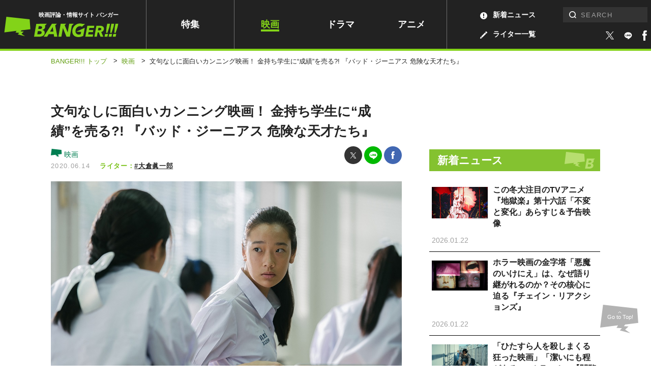

--- FILE ---
content_type: text/html; charset=UTF-8
request_url: https://www.banger.jp/movie/35965/
body_size: 20845
content:
<!DOCTYPE html>
<!--single--><html lang="ja" class="no-js no-svg">

<head prefix="og: http://ogp.me/ns# website: http://ogp.me/ns/article#">
	

		<!-- Google Analytics ga4 全測定 ⇒タグマネージャー経由測定-->


				

		<!-- Geniee Wrapper Head Tag -->
		<script>
			window.gnshbrequest = window.gnshbrequest || {cmd:[]};
			window.gnshbrequest.cmd.push(function(){
				window.gnshbrequest.registerPassback("1539588");
				window.gnshbrequest.registerPassback("1539589");
				window.gnshbrequest.registerPassback("1539590");
				window.gnshbrequest.registerPassback("1539591");
				window.gnshbrequest.registerPassback("1539592");
				window.gnshbrequest.registerPassback("1539594");
				window.gnshbrequest.registerPassback("1539595");
				window.gnshbrequest.registerPassback("1539596");
				window.gnshbrequest.registerPassback("1539597");
				window.gnshbrequest.registerPassback("1539598");
				window.gnshbrequest.registerPassback("1539599");
				window.gnshbrequest.registerPassback("1539600");
				window.gnshbrequest.registerPassback("1539601");
				window.gnshbrequest.registerPassback("1539602");
				window.gnshbrequest.registerPassback("1539607");
				window.gnshbrequest.registerPassback("1539608");
				window.gnshbrequest.registerPassback("1539609");
				window.gnshbrequest.registerPassback("1539610");
				window.gnshbrequest.registerPassback("1539611");
				window.gnshbrequest.registerPassback("1542194");
				window.gnshbrequest.registerPassback("1542195");
				window.gnshbrequest.registerPassback("1542197");
				window.gnshbrequest.registerPassback("1542198");
				window.gnshbrequest.registerPassback("1542199");
				window.gnshbrequest.registerPassback("1542202");
				window.gnshbrequest.registerPassback("1544920");
				window.gnshbrequest.registerPassback("1544921");
				window.gnshbrequest.registerPassback("1544993");
				window.gnshbrequest.registerPassback("1544994");
				window.gnshbrequest.registerPassback("1544995");
				window.gnshbrequest.registerPassback("1544996");
				window.gnshbrequest.registerPassback("1544997");
				window.gnshbrequest.registerPassback("1544998");
				window.gnshbrequest.registerPassback("1546710");
				window.gnshbrequest.registerPassback("1547378");
				window.gnshbrequest.registerPassback("1591976");
				window.gnshbrequest.forceInternalRequest();
			});
		</script>
		<script async src="https://cpt.geniee.jp/hb/v1/217336/957/wrapper.min.js"></script>
		<script async src="https://securepubads.g.doubleclick.net/tag/js/gpt.js"></script>
		<!-- /Geniee Wrapper Head Tag -->



		<!-- microadCompass -->
		<script type="text/javascript">
		var microadCompass = microadCompass || {};
		microadCompass.queue = microadCompass.queue || [];
		</script>
		<script type="text/javascript" charset="UTF-8" src="//j.microad.net/js/compass.js" onload="new microadCompass.AdInitializer().initialize();" async></script>
		<!-- microadCompass -->


		<!-- User Insight PCDF Code Start -->
		<script type="text/javascript">
		var _uic = _uic ||{}; var _uih = _uih ||{};_uih['id'] = 56179;
		_uih['lg_id'] = '';
		_uih['fb_id'] = '';
		_uih['tw_id'] = '';
		_uih['uigr_1'] = ''; _uih['uigr_2'] = ''; _uih['uigr_3'] = ''; _uih['uigr_4'] = ''; _uih['uigr_5'] = '';
		_uih['uigr_6'] = ''; _uih['uigr_7'] = ''; _uih['uigr_8'] = ''; _uih['uigr_9'] = ''; _uih['uigr_10'] = '';
		_uic['uls'] = 1;
		_uic['security_type'] = -1;
		
		/* DO NOT ALTER BELOW THIS LINE */
		(function() {
		var bi = document.createElement('script');bi.type = 'text/javascript'; bi.async = true;
		bi.src = '//cs.nakanohito.jp/b3/bi.js';
		var s = document.getElementsByTagName('script')[0];s.parentNode.insertBefore(bi, s);
		})();
		</script>
		<!-- User Insight PCDF Code End -->
		


		


		
			<link rel="canonical" href="https://www.banger.jp/movie/35965/">
	

	<!-- Google Tag Manager -->
<script>(function(w,d,s,l,i){w[l]=w[l]||[];w[l].push({'gtm.start':
new Date().getTime(),event:'gtm.js'});var f=d.getElementsByTagName(s)[0],
j=d.createElement(s),dl=l!='dataLayer'?'&l='+l:'';j.async=true;j.src=
'https://www.googletagmanager.com/gtm.js?id='+i+dl;f.parentNode.insertBefore(j,f);
})(window,document,'script','dataLayer','GTM-5KMCNDF');</script>
<!-- End Google Tag Manager -->

	<meta charset="UTF-8">
	<meta http-equiv="X-UA-Compatible" content="IE=edge">
		<meta name="viewport" content="initial-scale=1.0">

	<!-- platform -->
	<script src="https://www.banger.jp/wp-content/themes/thema/assets/platform/platform.js"></script>

	<title>文句なしに面白いカンニング映画！ 金持ち学生に“成績”を売る?! 『バッド・ジーニアス 危険な天才たち』 | 映画 | BANGER!!!（バンガー）　映画愛、爆発!!!</title>
<meta name="description" content="告白大学卒業まではカンニングなどという卑劣な行為を行ったことがない。高校の数学の先生は試験前になると、テキストを置いて5分間必ずいなくなった…">


<!-- *** Facebook *** -->
<meta property="fb:app_id" content="774453672996623">

<meta property="og:url" content="https://www.banger.jp/movie/35965/">
<meta property="og:type" content="article">
<meta property="og:title" content="文句なしに面白いカンニング映画！ 金持ち学生に“成績”を売る?! 『バッド・ジーニアス 危険な天才たち』 | BANGER!!!（バンガー）　映画愛、爆発!!!">
<meta property="og:locale" content="ja_JP">
<meta property="og:image" content="https://www.banger.jp/wp-content/uploads/2020/05/0fa35d74b413f92eece5363717b53043.jpg">
<meta property="og:description" content="告白大学卒業まではカンニングなどという卑劣な行為を行ったことがない。高校の数学の先生は試験前になると、テキストを置いて5分間必ずいなくなった…">
<meta property="og:site_name" content="BANGER!!!（バンガー）　映画愛、爆発!!!">

<!-- *** Twitter *** -->
<meta name="twitter:card" content="summary_large_image">
<meta name="twitter:image:src" content="https://www.banger.jp/wp-content/uploads/2020/05/0fa35d74b413f92eece5363717b53043-900x601.jpg">

<!-- Facebook Pixel Code -->
<script>
  !function(f,b,e,v,n,t,s)
  {if(f.fbq)return;n=f.fbq=function(){n.callMethod?
  n.callMethod.apply(n,arguments):n.queue.push(arguments)};
  if(!f._fbq)f._fbq=n;n.push=n;n.loaded=!0;n.version='2.0';
  n.queue=[];t=b.createElement(e);t.async=!0;
  t.src=v;s=b.getElementsByTagName(e)[0];
  s.parentNode.insertBefore(t,s)}(window, document,'script',
  'https://connect.facebook.net/en_US/fbevents.js');
  fbq('init', '199499191318075');
  fbq('track', 'PageView');
</script>
<noscript><img height="1" width="1" style="display:none"
  src="https://www.facebook.com/tr?id=199499191318075&ev=PageView&noscript=1"
/></noscript>
<!-- End Facebook Pixel Code -->
	<!-- *** CSS *** -->
	<link rel="stylesheet" href="https://www.banger.jp/wp-content/themes/thema/css/style.min.css?20210419">
	<link rel="stylesheet" href="https://www.banger.jp/wp-content/themes/thema/css/client_style.css?20230306">
			<link rel="stylesheet" href="https://www.banger.jp/wp-content/themes/thema/css/vendor/slick.css">	<!-- *** favicon *** -->
	<link rel="apple-touch-icon" sizes="76x76" href="https://www.banger.jp/img/head/apple-touch-icon.png">
	<link rel="icon" type="image/png" sizes="32x32" href="https://www.banger.jp/img/head/icon-32x32.png">
	<link rel="icon" type="image/png" sizes="16x16" href="https://www.banger.jp/img/head/icon-16x16.png">
	<link rel="icon" href="https://www.banger.jp/img/head/favicon.ico">

	<link rel="alternate" type="application/rss+xml" title="BANGER!!!（バンガー）　映画愛、爆発!!! フィード" href="https://www.banger.jp/feed/" />
	<meta name='robots' content='max-image-preview:large' />
	<style>img:is([sizes="auto" i], [sizes^="auto," i]) { contain-intrinsic-size: 3000px 1500px }</style>
	<style id='classic-theme-styles-inline-css' type='text/css'>
/*! This file is auto-generated */
.wp-block-button__link{color:#fff;background-color:#32373c;border-radius:9999px;box-shadow:none;text-decoration:none;padding:calc(.667em + 2px) calc(1.333em + 2px);font-size:1.125em}.wp-block-file__button{background:#32373c;color:#fff;text-decoration:none}
</style>
<style id='global-styles-inline-css' type='text/css'>
:root{--wp--preset--aspect-ratio--square: 1;--wp--preset--aspect-ratio--4-3: 4/3;--wp--preset--aspect-ratio--3-4: 3/4;--wp--preset--aspect-ratio--3-2: 3/2;--wp--preset--aspect-ratio--2-3: 2/3;--wp--preset--aspect-ratio--16-9: 16/9;--wp--preset--aspect-ratio--9-16: 9/16;--wp--preset--color--black: #000000;--wp--preset--color--cyan-bluish-gray: #abb8c3;--wp--preset--color--white: #ffffff;--wp--preset--color--pale-pink: #f78da7;--wp--preset--color--vivid-red: #cf2e2e;--wp--preset--color--luminous-vivid-orange: #ff6900;--wp--preset--color--luminous-vivid-amber: #fcb900;--wp--preset--color--light-green-cyan: #7bdcb5;--wp--preset--color--vivid-green-cyan: #00d084;--wp--preset--color--pale-cyan-blue: #8ed1fc;--wp--preset--color--vivid-cyan-blue: #0693e3;--wp--preset--color--vivid-purple: #9b51e0;--wp--preset--gradient--vivid-cyan-blue-to-vivid-purple: linear-gradient(135deg,rgba(6,147,227,1) 0%,rgb(155,81,224) 100%);--wp--preset--gradient--light-green-cyan-to-vivid-green-cyan: linear-gradient(135deg,rgb(122,220,180) 0%,rgb(0,208,130) 100%);--wp--preset--gradient--luminous-vivid-amber-to-luminous-vivid-orange: linear-gradient(135deg,rgba(252,185,0,1) 0%,rgba(255,105,0,1) 100%);--wp--preset--gradient--luminous-vivid-orange-to-vivid-red: linear-gradient(135deg,rgba(255,105,0,1) 0%,rgb(207,46,46) 100%);--wp--preset--gradient--very-light-gray-to-cyan-bluish-gray: linear-gradient(135deg,rgb(238,238,238) 0%,rgb(169,184,195) 100%);--wp--preset--gradient--cool-to-warm-spectrum: linear-gradient(135deg,rgb(74,234,220) 0%,rgb(151,120,209) 20%,rgb(207,42,186) 40%,rgb(238,44,130) 60%,rgb(251,105,98) 80%,rgb(254,248,76) 100%);--wp--preset--gradient--blush-light-purple: linear-gradient(135deg,rgb(255,206,236) 0%,rgb(152,150,240) 100%);--wp--preset--gradient--blush-bordeaux: linear-gradient(135deg,rgb(254,205,165) 0%,rgb(254,45,45) 50%,rgb(107,0,62) 100%);--wp--preset--gradient--luminous-dusk: linear-gradient(135deg,rgb(255,203,112) 0%,rgb(199,81,192) 50%,rgb(65,88,208) 100%);--wp--preset--gradient--pale-ocean: linear-gradient(135deg,rgb(255,245,203) 0%,rgb(182,227,212) 50%,rgb(51,167,181) 100%);--wp--preset--gradient--electric-grass: linear-gradient(135deg,rgb(202,248,128) 0%,rgb(113,206,126) 100%);--wp--preset--gradient--midnight: linear-gradient(135deg,rgb(2,3,129) 0%,rgb(40,116,252) 100%);--wp--preset--font-size--small: 13px;--wp--preset--font-size--medium: 20px;--wp--preset--font-size--large: 36px;--wp--preset--font-size--x-large: 42px;--wp--preset--spacing--20: 0.44rem;--wp--preset--spacing--30: 0.67rem;--wp--preset--spacing--40: 1rem;--wp--preset--spacing--50: 1.5rem;--wp--preset--spacing--60: 2.25rem;--wp--preset--spacing--70: 3.38rem;--wp--preset--spacing--80: 5.06rem;--wp--preset--shadow--natural: 6px 6px 9px rgba(0, 0, 0, 0.2);--wp--preset--shadow--deep: 12px 12px 50px rgba(0, 0, 0, 0.4);--wp--preset--shadow--sharp: 6px 6px 0px rgba(0, 0, 0, 0.2);--wp--preset--shadow--outlined: 6px 6px 0px -3px rgba(255, 255, 255, 1), 6px 6px rgba(0, 0, 0, 1);--wp--preset--shadow--crisp: 6px 6px 0px rgba(0, 0, 0, 1);}:where(.is-layout-flex){gap: 0.5em;}:where(.is-layout-grid){gap: 0.5em;}body .is-layout-flex{display: flex;}.is-layout-flex{flex-wrap: wrap;align-items: center;}.is-layout-flex > :is(*, div){margin: 0;}body .is-layout-grid{display: grid;}.is-layout-grid > :is(*, div){margin: 0;}:where(.wp-block-columns.is-layout-flex){gap: 2em;}:where(.wp-block-columns.is-layout-grid){gap: 2em;}:where(.wp-block-post-template.is-layout-flex){gap: 1.25em;}:where(.wp-block-post-template.is-layout-grid){gap: 1.25em;}.has-black-color{color: var(--wp--preset--color--black) !important;}.has-cyan-bluish-gray-color{color: var(--wp--preset--color--cyan-bluish-gray) !important;}.has-white-color{color: var(--wp--preset--color--white) !important;}.has-pale-pink-color{color: var(--wp--preset--color--pale-pink) !important;}.has-vivid-red-color{color: var(--wp--preset--color--vivid-red) !important;}.has-luminous-vivid-orange-color{color: var(--wp--preset--color--luminous-vivid-orange) !important;}.has-luminous-vivid-amber-color{color: var(--wp--preset--color--luminous-vivid-amber) !important;}.has-light-green-cyan-color{color: var(--wp--preset--color--light-green-cyan) !important;}.has-vivid-green-cyan-color{color: var(--wp--preset--color--vivid-green-cyan) !important;}.has-pale-cyan-blue-color{color: var(--wp--preset--color--pale-cyan-blue) !important;}.has-vivid-cyan-blue-color{color: var(--wp--preset--color--vivid-cyan-blue) !important;}.has-vivid-purple-color{color: var(--wp--preset--color--vivid-purple) !important;}.has-black-background-color{background-color: var(--wp--preset--color--black) !important;}.has-cyan-bluish-gray-background-color{background-color: var(--wp--preset--color--cyan-bluish-gray) !important;}.has-white-background-color{background-color: var(--wp--preset--color--white) !important;}.has-pale-pink-background-color{background-color: var(--wp--preset--color--pale-pink) !important;}.has-vivid-red-background-color{background-color: var(--wp--preset--color--vivid-red) !important;}.has-luminous-vivid-orange-background-color{background-color: var(--wp--preset--color--luminous-vivid-orange) !important;}.has-luminous-vivid-amber-background-color{background-color: var(--wp--preset--color--luminous-vivid-amber) !important;}.has-light-green-cyan-background-color{background-color: var(--wp--preset--color--light-green-cyan) !important;}.has-vivid-green-cyan-background-color{background-color: var(--wp--preset--color--vivid-green-cyan) !important;}.has-pale-cyan-blue-background-color{background-color: var(--wp--preset--color--pale-cyan-blue) !important;}.has-vivid-cyan-blue-background-color{background-color: var(--wp--preset--color--vivid-cyan-blue) !important;}.has-vivid-purple-background-color{background-color: var(--wp--preset--color--vivid-purple) !important;}.has-black-border-color{border-color: var(--wp--preset--color--black) !important;}.has-cyan-bluish-gray-border-color{border-color: var(--wp--preset--color--cyan-bluish-gray) !important;}.has-white-border-color{border-color: var(--wp--preset--color--white) !important;}.has-pale-pink-border-color{border-color: var(--wp--preset--color--pale-pink) !important;}.has-vivid-red-border-color{border-color: var(--wp--preset--color--vivid-red) !important;}.has-luminous-vivid-orange-border-color{border-color: var(--wp--preset--color--luminous-vivid-orange) !important;}.has-luminous-vivid-amber-border-color{border-color: var(--wp--preset--color--luminous-vivid-amber) !important;}.has-light-green-cyan-border-color{border-color: var(--wp--preset--color--light-green-cyan) !important;}.has-vivid-green-cyan-border-color{border-color: var(--wp--preset--color--vivid-green-cyan) !important;}.has-pale-cyan-blue-border-color{border-color: var(--wp--preset--color--pale-cyan-blue) !important;}.has-vivid-cyan-blue-border-color{border-color: var(--wp--preset--color--vivid-cyan-blue) !important;}.has-vivid-purple-border-color{border-color: var(--wp--preset--color--vivid-purple) !important;}.has-vivid-cyan-blue-to-vivid-purple-gradient-background{background: var(--wp--preset--gradient--vivid-cyan-blue-to-vivid-purple) !important;}.has-light-green-cyan-to-vivid-green-cyan-gradient-background{background: var(--wp--preset--gradient--light-green-cyan-to-vivid-green-cyan) !important;}.has-luminous-vivid-amber-to-luminous-vivid-orange-gradient-background{background: var(--wp--preset--gradient--luminous-vivid-amber-to-luminous-vivid-orange) !important;}.has-luminous-vivid-orange-to-vivid-red-gradient-background{background: var(--wp--preset--gradient--luminous-vivid-orange-to-vivid-red) !important;}.has-very-light-gray-to-cyan-bluish-gray-gradient-background{background: var(--wp--preset--gradient--very-light-gray-to-cyan-bluish-gray) !important;}.has-cool-to-warm-spectrum-gradient-background{background: var(--wp--preset--gradient--cool-to-warm-spectrum) !important;}.has-blush-light-purple-gradient-background{background: var(--wp--preset--gradient--blush-light-purple) !important;}.has-blush-bordeaux-gradient-background{background: var(--wp--preset--gradient--blush-bordeaux) !important;}.has-luminous-dusk-gradient-background{background: var(--wp--preset--gradient--luminous-dusk) !important;}.has-pale-ocean-gradient-background{background: var(--wp--preset--gradient--pale-ocean) !important;}.has-electric-grass-gradient-background{background: var(--wp--preset--gradient--electric-grass) !important;}.has-midnight-gradient-background{background: var(--wp--preset--gradient--midnight) !important;}.has-small-font-size{font-size: var(--wp--preset--font-size--small) !important;}.has-medium-font-size{font-size: var(--wp--preset--font-size--medium) !important;}.has-large-font-size{font-size: var(--wp--preset--font-size--large) !important;}.has-x-large-font-size{font-size: var(--wp--preset--font-size--x-large) !important;}
:where(.wp-block-post-template.is-layout-flex){gap: 1.25em;}:where(.wp-block-post-template.is-layout-grid){gap: 1.25em;}
:where(.wp-block-columns.is-layout-flex){gap: 2em;}:where(.wp-block-columns.is-layout-grid){gap: 2em;}
:root :where(.wp-block-pullquote){font-size: 1.5em;line-height: 1.6;}
</style>
<link rel='stylesheet' id='amazonjs-css' href='https://www.banger.jp/wp-content/plugins/amazonjs/css/amazonjs.css?ver=0.10' type='text/css' media='all' />
<script type="text/javascript" src="https://www.banger.jp/wp-includes/js/jquery/jquery.min.js?ver=3.7.1" id="jquery-core-js"></script>
<script type="text/javascript" src="https://www.banger.jp/wp-includes/js/jquery/jquery-migrate.min.js?ver=3.4.1" id="jquery-migrate-js"></script>
<link rel='shortlink' href='https://www.banger.jp/?p=35965' />
<link rel="alternate" title="oEmbed (JSON)" type="application/json+oembed" href="https://www.banger.jp/wp-json/oembed/1.0/embed?url=https%3A%2F%2Fwww.banger.jp%2Fmovie%2F35965%2F" />
<link rel="alternate" title="oEmbed (XML)" type="text/xml+oembed" href="https://www.banger.jp/wp-json/oembed/1.0/embed?url=https%3A%2F%2Fwww.banger.jp%2Fmovie%2F35965%2F&#038;format=xml" />
<link rel="icon" href="https://www.banger.jp/wp-content/uploads/2021/04/cropped-icon-512x512-1-1-32x32.png" sizes="32x32" />
<link rel="icon" href="https://www.banger.jp/wp-content/uploads/2021/04/cropped-icon-512x512-1-1-192x192.png" sizes="192x192" />
<link rel="apple-touch-icon" href="https://www.banger.jp/wp-content/uploads/2021/04/cropped-icon-512x512-1-1-180x180.png" />
<meta name="msapplication-TileImage" content="https://www.banger.jp/wp-content/uploads/2021/04/cropped-icon-512x512-1-1-270x270.png" />

	<script type="text/javascript" language="javascript">
    var vc_pid = "885784645";
</script><script type="text/javascript" src="//aml.valuecommerce.com/vcdal.js" async></script>

<!-- User Heat Tag -->
<script type="text/javascript">
(function(add, cla){window['UserHeatTag']=cla;window[cla]=window[cla]||function(){(window[cla].q=window[cla].q||[]).push(arguments)},window[cla].l=1*new Date();var ul=document.createElement('script');var tag = document.getElementsByTagName('script')[0];ul.async=1;ul.src=add;tag.parentNode.insertBefore(ul,tag);})('//uh.nakanohito.jp/uhj2/uh.js', '_uhtracker');_uhtracker({id:'uhLjF78gzM'});
</script>
<!-- End User Heat Tag -->


	<!-- 広告　共通ヘッダー -->
	
  <!-- Geniee Interstitial Body Tag -->
  <script src="https://cpt.geniee.jp/hb/v1/217336/957/instbody.min.js"></script>
  <!-- /Geniee Interstitial Body Tag -->




	<!--TwitterRMタグ  -->
	<!-- Twitter conversion tracking base code -->
	<script>
		! function(e, t, n, s, u, a) {
			e.twq || (s = e.twq = function() {
					s.exe ? s.exe.apply(s, arguments) : s.queue.push(arguments);
				}, s.version = '1.1', s.queue = [], u = t.createElement(n), u.async = !0, u.src = 'https://static.ads-twitter.com/uwt.js',
				a = t.getElementsByTagName(n)[0], a.parentNode.insertBefore(u, a))
		}(window, document, 'script');
		twq('config', 'oeh9e');
	</script>
	<!-- End Twitter conversion tracking base code -->

	<!-- YahooRMタグ -->
	<script async src="https://s.yimg.jp/images/listing/tool/cv/ytag.js"></script>
	<script>
		window.yjDataLayer = window.yjDataLayer || [];

		function ytag() {
			yjDataLayer.push(arguments);
		}
		ytag({
			"type": "yjad_retargeting",
			"config": {
				"yahoo_retargeting_id": "XD5WLVZP28",
				"yahoo_retargeting_label": "",
				"yahoo_retargeting_page_type": "",
				"yahoo_retargeting_items": [{
					item_id: '',
					category_id: '',
					price: '',
					quantity: ''
				}]
			}
		});
	</script>

	<!--GoogleRMタグ -->
	<!-- Google tag (gtag.js) -->
	<script async src="https://www.googletagmanager.com/gtag/js?id=AW-11100361057"></script>
	<script>
		window.dataLayer = window.dataLayer || [];

		function gtag() {
			dataLayer.push(arguments);
		}
		gtag('js', new Date());

		gtag('config', 'AW-11100361057');
	</script>

	<!-- TOPICS API -->
	<script>
		// // document.browsingTopics() returns an array of up to three topic objects in random order.
		// const topics = await document.browsingTopics();

		// // The returned array looks like: [{'value': Number, 'taxonomyVersion': String, 'modelVersion': String}]

		// // Get data for an ad creative.
		// const response = await fetch('https://www.banger.jp', {
		// 	method: 'POST',
		// 	headers: {
		// 		'Content-Type': 'application/json',
		// 	},
		// 	body: JSON.stringify(topics)
		// });
		// // Get the JSON from the response.
		// const creative = await response.json();

		// // Display ad.
	</script>


</head>

<body id="page" class="wp-singular movie-template-default single single-movie postid-35965 wp-theme-thema" onload="after_popin();">

	


	<!-- Google Tag Manager (noscript) -->
<noscript><iframe src="https://www.googletagmanager.com/ns.html?id=GTM-5KMCNDF" height="0" width="0" style="display:none;visibility:hidden"></iframe></noscript>
<!-- End Google Tag Manager (noscript) -->
	<!--videoad-->
	



<!--video production server-->	


				<div id="single_page" class="l-container">
							
										<!-- l-loading START -->
																				<!-- l-loading END -->

										<!-- l-toggle START -->
										<!--include START-->
<div class="l-toggleWrap" v-bind:class="{'-show': isShow, '-hidden': !isShow}" v-on:click.prevent="close">
</div>
<div class="l-toggle" v-bind:class="{'-show': isShow}">
  <div class="l-toggle__inner">
    <div class="l-toggle-site">
      <div class="l-toggle-site__logo"><a href="/"><img src="/img/common/logo_black.svg" alt="BANGER!!!（バンガー）"></a><span>映画評論・情報サイト</span></div>
      <div class="l-toggle-site__btn" v-on:click="close()"></div>
    </div>
    <nav class="l-toggle__cat">
      <!-- l-gnav START -->
      <div class="l-gnav">
  <ul class="l-gnav__list">
  <li class="l-gnav__item top"><a href="/">トップ</a></li>
    <li class="l-gnav__item special "><a href="/special">特集</a></li>
    <li class="l-gnav__item movie -current"><a href="/movie">映画</a></li>
    <li class="l-gnav__item drama "><a href="/drama">ドラマ</a></li>
    <li class="l-gnav__item anime "><a href="/anime">アニメ</a></li>
    <li class="l-gnav__item writer "><a href="/writer" class="hoverColor"><img src="/img/icon/archive_writer_white.svg" width="14" height="14">ライター一覧</a></li>
    <li class="l-gnav__item news "><a href="/news" class="hoverColor"><img src="/img/icon/archive_news_white.svg" width="14" height="14">新着ニュース</a></li>
    <li class="l-gnav__item about "><a href="/about">BANGER<span>!!!</span>とは</a></li>

  </ul>
</div>      <!-- l-gnav END -->
    </nav>
    <div class="l-toggle-sns">
      <span class="l-toggle-sns__title">FOLLOW US</span>
      <a href="https://twitter.com/intent/follow?screen_name=BANGER_JP" target="_blank"><img src="/img/icon/sns_twitter.svg" width="100%" height="100%" alt="twitter" class="-twitter"></a>
      <a href="https://liff.line.me/1645278921-kWRPP32q/?accountId=358otujn" target="_blank">
          <span class="icon line_icon"><img src="/img/style/line2.svg" width="100%" height="100%" alt="line"></span>
        </a>
      <a href="https://www.facebook.com/BANGER.JP/" target="_blank"><img src="/img/icon/sns_facebook.svg" width="100%" height="100%" alt="facebook" class="-facebook"></a>
    </div>
  </div>
</div>
<!--include END-->										<!-- l-toggle END -->

										<!-- l-header START -->
										<header id="header" class="l-header" v-bind:class="{'is-fixed': isFixed, 'is-active': isActive, enableTransition: enableTransition}">
											<div class="l-header__inner PCview">
												<div class="l-header__logo">
													<span>映画評論・情報サイト バンガー</span>
																											<a href="/"><img src="/img/common/logo_green.svg" alt="BANGER!!!（バンガー）"></a>
																									</div>
												<!-- l-gnav START -->
												<div class="l-gnav">
  <ul class="l-gnav__list">
  <li class="l-gnav__item top"><a href="/">トップ</a></li>
    <li class="l-gnav__item special "><a href="/special">特集</a></li>
    <li class="l-gnav__item movie -current"><a href="/movie">映画</a></li>
    <li class="l-gnav__item drama "><a href="/drama">ドラマ</a></li>
    <li class="l-gnav__item anime "><a href="/anime">アニメ</a></li>
    <li class="l-gnav__item writer "><a href="/writer" class="hoverColor"><img src="/img/icon/archive_writer_white.svg" width="14" height="14">ライター一覧</a></li>
    <li class="l-gnav__item news "><a href="/news" class="hoverColor"><img src="/img/icon/archive_news_white.svg" width="14" height="14">新着ニュース</a></li>
    <li class="l-gnav__item about "><a href="/about">BANGER<span>!!!</span>とは</a></li>

  </ul>
</div>												<!-- l-gnav END -->

												<div class="l-header__right">

													<div class="l-search">
														<!-- l-search START -->
														<form role="search" method="get" id="searchform" class="searchform" action="https://www.banger.jp/" autocomplete="off">
<div class="searchform__wrap">
<label class="screen-reader-text" for="s">検索:</label><input type="text" value="" name="s" id="s" placeholder="SEARCH" pattern="[^\x22\x27\x2F\x3C\x3E\x5C]*"><input type="submit" id="searchsubmit" class="l-search-btn__submit" value="検索">
</div>
</form>														<!-- l-search END -->
													</div>

													<div class="l-header__sns">
														<a href="https://twitter.com/intent/follow?screen_name=BANGER_JP" target="_blank" class="hoverColor">
															<span class="icon -twitter"><img src="/img/icon/sns_twitter_white.svg" width="100%" height="100%" alt="twitter"></span>
														</a>
														<a href="https://liff.line.me/1645278921-kWRPP32q/?accountId=358otujn" target="_blank" class="hoverColor">
															<span class="icon line_icon"><img src="/img/style/line.svg" width="100%" height="100%" alt="facebook"></span>
														</a>
														<a href="https://www.facebook.com/BANGER.JP/" target="_blank" class="hoverColor">
															<span class="icon -facebook"><img src="/img/icon/sns_facebook_white.svg" width="100%" height="100%" alt="facebook"></span>
														</a>

													</div>


												</div>
											</div>
											<div class="SPview">
												<!-- l-search START -->
												<div class="l-site -close">
  <div class="l-site__search" v-bind:class="{'-close': !isSearchOpen, '-open': isSearchOpen}" v-on:click.stop="toggleSearch"><img src="/img/icon/search_white.svg" alt="検索フォームを開く"></div>
  <div class="l-site__logo">
          <a href="/"><img src="/img/common/logo_green.svg" alt="BANGER!!!（バンガー）"></a>
    
        <span>映画評論・情報サイト バンガー</span>
    
  </div>
  <div class="l-site__menu"><a href="" v-on:click.prevent="openMenu"><span class="line1"></span><span class="line2"></span><span class="line3"></span></a></div>
  <div class="l-site__sns">
    <a href="https://twitter.com/intent/follow?screen_name=BANGER_JP" target="_blank">
      <span class="icon -twitter"><img src="/img/icon/sns_twitter_white.svg" width="100%" height="100%" alt="twitter"></span>
    </a>
    <a href="https://liff.line.me/1645278921-kWRPP32q/?accountId=358otujn" target="_blank" class="hoverColor">
      <span class="icon line_icon"><img src="/img/style/line.svg" width="100%" height="100%" alt="facebook"></span>
    </a>
    <a href="https://www.facebook.com/BANGER.JP/" target="_blank">
      <span class="icon -facebook"><img src="/img/icon/sns_facebook_white.svg" width="100%" height="100%" alt="facebook"></span>
    </a>

  </div>
</div>												<!-- l-search END -->
											</div>
											<div v-bind:class="{'-close': !isSearchOpen, '-open': isSearchOpen}" class="l-search" id="HeaderSearch">
												<form role="search" method="get" id="searchform" class="searchform" action="https://www.banger.jp/" autocomplete="off">
<div class="searchform__wrap">
<label class="screen-reader-text" for="s">検索:</label><input type="text" value="" name="s" id="s" placeholder="SEARCH" pattern="[^\x22\x27\x2F\x3C\x3E\x5C]*"><input type="submit" id="searchsubmit" class="l-search-btn__submit" value="検索">
</div>
</form>											</div>
										</header>

										<!-- l-header END -->
										
  <div id="breaccrumb">
    <div class="c-bread">
      <ul class="c-bread__list" itemscope itemtype="http://schema.org/BreadcrumbList">
        <li id="banger_top" class="c-bread__item" itemprop="item" itemprop="itemListElement" itemscope itemtype="http://schema.org/ListItem">
          <a href="https://www.banger.jp" title="BANGER!!!トップへ移動"><span itemprop="name">BANGER!!! トップ</span></a>
          <meta itemprop="position" content="1" />
        </li>
            <span class="sep">&gt;</span>

                      <!--記事-->
            <li id="genre" class="c-bread__item -current" itemprop="itemListElement" itemscope itemtype="http://schema.org/ListItem">
              <a itemprop="item" href="/movie/" title="映画へ移動">
                <span itemprop="name">映画</span>
              </a>
              <meta itemprop="position" content="2" />
            </li>
            <span class="sep">&gt;</span>
            <li id="article" class="c-bread__item -current" itemprop="itemListElement" itemscope itemtype="http://schema.org/ListItem">
              <strong><span itemprop="name">文句なしに面白いカンニング映画！ 金持ち学生に“成績”を売る?! 『バッド・ジーニアス 危険な天才たち』</span></strong>
              <meta itemprop="position" content="3" />
            </li>



          
      </ul>
    </div>
  </div>


										<div class="l-contents">







				<div class="l-contents__inner">
			
			<main class="l-main">
				

<!-- content-standard -->
<section id="content_standard" class="p-single -cat-movie">

  <div class="p-single-head">
    <div class="p-single-head__body">
      <h1 class="p-single-head__title">文句なしに面白いカンニング映画！ 金持ち学生に“成績”を売る?! 『バッド・ジーニアス 危険な天才たち』</h1>
      <div class="p-single-head__wrap">
        <div class="p-single-head__meta">

          <div class="category_wrapper category_movie">
            <a href="/movie">
              <svg width="22" height="16" viewBox="0 0 22 16" fill="none" xmlns="http://www.w3.org/2000/svg">
                <path d="M21.4 10.193L20.79 2.12L1.626 0L0 12.836L10.019 11.616L9.177 12.981L12.226 13.213L11.006 14.462L16.9 16L14.054 13.967L15.942 12.167L13.328 12.051L14.028 11.122L21.4 10.193Z" />
              </svg>
              映画            </a>
          </div>
          <time class="p-single-head__date">2020.06.14</time>
        </div>
        <div class="p-single-share">
          <ul class="p-single-share__list">

            <li class="p-single-share__item -twitter">
              <a id="topTwitter" href="https://twitter.com/intent/tweet?url==https%3A%2F%2Fwww.banger.jp%2Fmovie%2F35965%2F&text=%E6%96%87%E5%8F%A5%E3%81%AA%E3%81%97%E3%81%AB%E9%9D%A2%E7%99%BD%E3%81%84%E3%82%AB%E3%83%B3%E3%83%8B%E3%83%B3%E3%82%B0%E6%98%A0%E7%94%BB%EF%BC%81+%E9%87%91%E6%8C%81%E3%81%A1%E5%AD%A6%E7%94%9F%E3%81%AB%E2%80%9C%E6%88%90%E7%B8%BE%E2%80%9D%E3%82%92%E5%A3%B2%E3%82%8B%3F%21+%E3%80%8E%E3%83%90%E3%83%83%E3%83%89%E3%83%BB%E3%82%B8%E3%83%BC%E3%83%8B%E3%82%A2%E3%82%B9+%E5%8D%B1%E9%99%BA%E3%81%AA%E5%A4%A9%E6%89%8D%E3%81%9F%E3%81%A1%E3%80%8F+%7C+BANGER%21%21%21%0a&hashtags=BANGER" onclick="ga('send', 'event', 'sns', 'click', 'twitter_top', 1); window.open(this.href, 'TWwindow', 'width=650, height=450, menubar=no, toolbar=no, scrollbars=yes'); return false;"><img src="/img/icon/sns_twitter_white.svg" alt="Twitter"></a>
            </li>
            <li class="p-single-share__item -line">
              <a id="topLine" href="http://line.me/R/msg/text/?文句なしに面白いカンニング映画！ 金持ち学生に“成績”を売る?! 『バッド・ジーニアス 危険な天才たち』%20|%20BANGER%21%21%21%0ahttps%3A%2F%2Fwww.banger.jp%2Fmovie%2F35965%2F" onclick="ga('send', 'event', 'sns', 'click', 'line_top', 1); window.open(this.href, 'FBwindow', 'width=650, height=450, menubar=no, toolbar=no, scrollbars=yes'); return false;"><img src="/img/icon/sns_line_white.svg" alt="LINE"></a>
            </li>
            <li class="p-single-share__item -facebook">
              <a id="topFacebook" href="https://www.facebook.com/share.php?u=https%3A%2F%2Fwww.banger.jp%2Fmovie%2F35965%2F" onclick="ga('send', 'event', 'sns', 'click', 'facebook_top', 1); window.open(this.href, 'FBwindow', 'width=650, height=450, menubar=no, toolbar=no, scrollbars=yes'); return false;"><img src="/img/icon/sns_facebook_white.svg" alt="Facebook"></a>
            </li>
          </ul>
        </div>
                  <div class="p-single-author">ライター：<a href="https://www.banger.jp/writer/4453/" class="hash_tag">#大倉眞一郎</a></div>
              </div>











      <div class="p-single-head__kv">
        <figure>
          <img src="[data-uri]" alt="文句なしに面白いカンニング映画！ 金持ち学生に“成績”を売る?! 『バッド・ジーニアス 危険な天才たち』" data-encode-src="aHR0cHM6Ly93d3cuYmFuZ2VyLmpwL3dwLWNvbnRlbnQvdXBsb2Fkcy8yMDIwLzA1LzBmYTM1ZDc0YjQxM2Y5MmVlY2U1MzYzNzE3YjUzMDQzLmpwZw==">
          <figcaption>『バッド・ジーニアス 危険な天才たち』© GDH 559 CO., LTD. All Rights Reserved.</figcaption>        </figure>
      </div>









    </div>
          


      



              
        <div id="gallery_wrapper" class="order3">
                      
            <div id="gallery__1" class="gallery">
              <div class="image_wrapper">
                <a id="__0>" class="attachment_image" href="/?attachment_id=34944&post=35965&number=1">
                  <img src="https://www.banger.jp/wp-content/uploads/2020/05/0fa35d74b413f92eece5363717b53043-300x200.jpg">
                </a>
              </div>
            </div><!--gallery-->
          


                      

            <div id="gallery__1" class="gallery">
              <div class="image_wrapper">
                <a id="__1" class="attachment_image" href="/?attachment_id=34943&post=35965&number=1">
                  <img src="https://www.banger.jp/wp-content/uploads/2020/05/e7b0ca7c0e09fe85b342d2de5b41cbe0-300x200.jpg">
                </a>
              </div>

            </div><!--gallery-->

                      

            <div id="gallery__2" class="gallery">
              <div class="image_wrapper">
                <a id="__2" class="attachment_image" href="/?attachment_id=34945&post=35965&number=2">
                  <img src="https://www.banger.jp/wp-content/uploads/2020/05/1f5d8182d6fb28ae27e3684a221457dd-300x200.jpg">
                </a>
              </div>

            </div><!--gallery-->

                      

            <div id="gallery__3" class="gallery">
              <div class="image_wrapper">
                <a id="__3" class="attachment_image" href="/?attachment_id=34941&post=35965&number=3">
                  <img src="https://www.banger.jp/wp-content/uploads/2020/05/502d7b9b13569cec03f1af3a754eea89-300x200.jpg">
                </a>
              </div>

            </div><!--gallery-->

                      

            <div id="gallery__4" class="gallery">
              <div class="image_wrapper">
                <a id="__4" class="attachment_image" href="/?attachment_id=34940&post=35965&number=4">
                  <img src="https://www.banger.jp/wp-content/uploads/2020/05/e52883cef579d3a745e3fa213041f81e-300x200.jpg">
                </a>
              </div>

            </div><!--gallery-->

                      

            <div id="gallery__5" class="gallery">
              <div class="image_wrapper">
                <a id="__5" class="attachment_image" href="/?attachment_id=34942&post=35965&number=5">
                  <img src="https://www.banger.jp/wp-content/uploads/2020/05/5bb82446cc8b6a45e4604dff2822a4cd-300x200.jpg">
                </a>
              </div>

            </div><!--gallery-->

                      

            <div id="gallery__6" class="gallery">
              <div class="image_wrapper">
                <a id="__6" class="attachment_image" href="/?attachment_id=34946&post=35965&number=6">
                  <img src="https://www.banger.jp/wp-content/uploads/2020/05/6d9803d7db4701d53fb7235db475b325-300x200.jpg">
                </a>
              </div>

            </div><!--gallery-->

                      

            <div id="gallery__7" class="gallery">
              <div class="image_wrapper">
                <a id="__7" class="attachment_image" href="/?attachment_id=34947&post=35965&number=7">
                  <img src="https://www.banger.jp/wp-content/uploads/2020/05/b9d444318865db29ee7cf455f2108b1f-259x300.jpg">
                </a>
              </div>

            </div><!--gallery-->

          

          <div id="count" class="text_wrapper pc_center">
            全8枚
          </div>



        </div>

      


















    
















  </div>

    
  <div class="p-single-entry">
    <div class="p-single-entry__body">
      <!--0510--><section class="ad_wrapper in_article" style="max-width:660px; margin:32px 0 0;">

    <div class="geniee_tag_wrapper">


        <div class="layout__1__1 ad_wrapper">
            <!-- 020 1542194_PC通常ページ記事見出し2上_左箇所_レクタングル_300×250 -->
            <div class="co co1 pc_center" style="padding:8px;">
                <!-- Geniee Wrapper Body Tag 1542194 -->
                <div data-cptid="1542194" style="display: block;">
                    <script>
                        window.gnshbrequest.cmd.push(function() {
                            window.gnshbrequest.applyPassback("1542194", "[data-cptid='1542194']");
                        });
                    </script>
                </div>
                <!-- /Geniee Wrapper Body Tag 1542194 -->

            </div>
            <!-- 021 1542195_PC通常ページ記事見出し2上_右箇所_レクタングル_300×250  -->
            <div class="co co2 pc_center" style="padding:8px;">

                <!-- Geniee Wrapper Body Tag 1542195 -->
                <div data-cptid="1542195" style="display: block;">
                    <script>
                        window.gnshbrequest.cmd.push(function() {
                            window.gnshbrequest.applyPassback("1542195", "[data-cptid='1542195']");
                        });
                    </script>
                </div>
                <!-- /Geniee Wrapper Body Tag 1542195 -->

            </div>
        </div>

    </div>
</section><h2>告白</h2>
<p>大学卒業まではカンニングなどという卑劣な行為を行ったことがない。高校の数学の先生は試験前になると、テキストを置いて5分間必ずいなくなった。テストに出す問題2問に印をつけて、生徒にあまねく知らしめてくれるのであった。その2問の数式さえ覚えて、訳のわからない記号を書き込めば、赤点を取らなくてすんだ。私はその“仏壇”と呼ばれた先生のおかげで高校を卒業することができました。しかし、それはカンニングではない。温情をいただいただけのこと。</p>
<p>カンニングしかないと開き直ったのは、広告会社に就職して半年後に行われた社員登格試験の時のことである。それまでは形の上では「試用」で半人前。受からなかったら何度でも受けさせられる。</p>
<div id="attachment_34943" style="width: 1042px" class="wp-caption alignnone"><img fetchpriority="high" decoding="async" aria-describedby="caption-attachment-34943" class="size-full wp-image-34943" src="[data-uri]" alt="" width="1032" height="689" data-encode-src="aHR0cHM6Ly93d3cuYmFuZ2VyLmpwL3dwLWNvbnRlbnQvdXBsb2Fkcy8yMDIwLzA1L2U3YjBjYTdjMGUwOWZlODViMzQyZDJkZTViNDFjYmUwLmpwZw==" data-encode-srcset="[base64]" data-encode-sizes="KG1heC13aWR0aDogMTAzMnB4KSAxMDB2dywgMTAzMnB4" /><p id="caption-attachment-34943" class="wp-caption-text">『バッド・ジーニアス 危険な天才たち』© GDH 559 CO., LTD. All Rights Reserved.</p></div>
<p>私はほとんどが地方紙の名前（秋田県の地方紙は秋田魁新報、とか）、ローカル局（新潟放送のアルファベットの略号はなーんだ、とか）、その他さっぱり覚える気がなかった問題を前に目の前が真っ暗になった。就職したらテストなんて一生縁がないと思っていたのに、裏切られた気分でうなだれていた。</p>
<p>その時、私の前に座っていた村井くんが調子良さそうにガツガツ答えを書き込んでいたのを見て、決心した。椅子を蹴って「見せてくれ」と頼んでみた。彼は本当に優しい男で快諾してくれ、体を左に振って答案用紙を右に置き、丸写しさせてくれた。友情に感謝し、カンニングって楽チンでいいな、と心の底から思った。</p>
<p>私は彼のおかげで社員になれ、とりあえず喜んだのだが、その村井くんはなぜか落ちてしまっていた。筆記問題ができなかったらしい。申し訳ないことした、というのも違うし、どのように償っていいものかもわからなかったが、「私はカンニングをしました」と告白する気なんかさらさらなくて、正社員として働かせていただいた。村井くんはたまたま1回目の登格試験には落ちたけど、その後ぐんぐん出世していった。</p>
<div id="attachment_34945" style="width: 1042px" class="wp-caption aligncenter"><img decoding="async" aria-describedby="caption-attachment-34945" class="size-full wp-image-34945" src="[data-uri]" alt="" width="1032" height="689" data-encode-src="aHR0cHM6Ly93d3cuYmFuZ2VyLmpwL3dwLWNvbnRlbnQvdXBsb2Fkcy8yMDIwLzA1LzFmNWQ4MTgyZDZmYjI4YWUyN2UzNjg0YTIyMTQ1N2RkLmpwZw==" data-encode-srcset="[base64]" data-encode-sizes="KG1heC13aWR0aDogMTAzMnB4KSAxMDB2dywgMTAzMnB4" /><p id="caption-attachment-34945" class="wp-caption-text">『バッド・ジーニアス 危険な天才たち』© GDH 559 CO., LTD. All Rights Reserved.</p></div>
<h2>天才だったらカンニングすんな</h2>
<p>そう、天才はカンニングをしない。正解がわかっているのに、わざわざ人の間違った回答を写す意味がない。カンニングの“仕組み”を考えるのである。</p>
<p>舞台はタイ。主人公の女子高生リンは父子家庭で育てられお金に困っている。でも天才なので、特待生で高校に入学。友人のグレースは可愛いが勉強には向いていない。でも、お金持ちの家の娘。助けて、と頼まれれば自分が損をするわけでもないので、まずは古典的だが確実な方法で正解大放出。それを知ったクラスの金満バカ息子、娘たちは金なら払う、いくらでも払う、大学にさえ入れれば安泰と人生を舐めた生き方を選ぶ。</p>
<div id="attachment_34941" style="width: 1043px" class="wp-caption alignnone"><img decoding="async" aria-describedby="caption-attachment-34941" class="size-full wp-image-34941" src="[data-uri]" alt="" width="1033" height="689" data-encode-src="aHR0cHM6Ly93d3cuYmFuZ2VyLmpwL3dwLWNvbnRlbnQvdXBsb2Fkcy8yMDIwLzA1LzUwMmQ3YjliMTM1NjljZWMwM2YxYWYzYTc1NGVlYTg5LmpwZw==" data-encode-srcset="[base64]" data-encode-sizes="KG1heC13aWR0aDogMTAzM3B4KSAxMDB2dywgMTAzM3B4" /><p id="caption-attachment-34941" class="wp-caption-text">『バッド・ジーニアス 危険な天才たち』© GDH 559 CO., LTD. All Rights Reserved.</p></div>
<p>リンとしてはそういうバカが今後の人生でどんな目にあっても関係ないので、金に目が眩むというより、合理的に割り切り、誰も考えつかないカンニング方法を編み出し、中身カラッポの成績向上委員会を作り上げる。しかし、巧妙なカンニングを成功させるにはそれなりの努力が必要で、いちいち面倒な合図を必死で覚えるより、素直に勉強したほうがよさそうだが、一度覚えた蜜の味はスリルと入り混じり、エスカレートしていく。</p>
<div id="attachment_34940" style="width: 1042px" class="wp-caption alignnone"><img loading="lazy" decoding="async" aria-describedby="caption-attachment-34940" class="size-full wp-image-34940" src="[data-uri]" alt="" width="1032" height="689" data-encode-src="aHR0cHM6Ly93d3cuYmFuZ2VyLmpwL3dwLWNvbnRlbnQvdXBsb2Fkcy8yMDIwLzA1L2U1Mjg4M2NlZjU3OWQzYTc0NWUzZmEyMTMwNDFmODFlLmpwZw==" data-encode-srcset="[base64]" data-encode-sizes="YXV0bywgKG1heC13aWR0aDogMTAzMnB4KSAxMDB2dywgMTAzMnB4" /><p id="caption-attachment-34940" class="wp-caption-text">『バッド・ジーニアス 危険な天才たち』© GDH 559 CO., LTD. All Rights Reserved.</p></div>
<p>ということで終わりだと面白かったね、だけなんだが、そんなに簡単に終わらせてしまってはせいぜいB級サスペンスにしかならない。130分を一気に息もつかせず見せてくれるのは、二重三重の意外な展開が仕掛けられているからである。人生、大学だけじゃないんだよ、金だけでもない。小さなことからコツコツと、ではないが、正直に正面から人生に立ち向かいたいですね、なんて余計なことを添えたくなる極上エンターテインメント。</p>
<div id="attachment_34942" style="width: 1042px" class="wp-caption alignnone"><img loading="lazy" decoding="async" aria-describedby="caption-attachment-34942" class="size-full wp-image-34942" src="[data-uri]" alt="" width="1032" height="689" data-encode-src="aHR0cHM6Ly93d3cuYmFuZ2VyLmpwL3dwLWNvbnRlbnQvdXBsb2Fkcy8yMDIwLzA1LzViYjgyNDQ2Y2M4YjZhNDVlNDYwNGRmZjI4MjJhNGNkLmpwZw==" data-encode-srcset="[base64]" data-encode-sizes="YXV0bywgKG1heC13aWR0aDogMTAzMnB4KSAxMDB2dywgMTAzMnB4" /><p id="caption-attachment-34942" class="wp-caption-text">『バッド・ジーニアス 危険な天才たち』© GDH 559 CO., LTD. All Rights Reserved.</p></div>
<h3>大学進学の悪夢</h3>
<p>過去にもカンニングがテーマの映画はあったが、これは群を抜いて面白い。しかもタイで作られたということに感慨無量である。アメリカの有名大学進学は私のようなものには縁がないし興味もないが、アジア各国では熾烈な受験競争が始まって久しい。</p>
<div id="attachment_34946" style="width: 1042px" class="wp-caption alignnone"><img loading="lazy" decoding="async" aria-describedby="caption-attachment-34946" class="size-full wp-image-34946" src="[data-uri]" alt="" width="1032" height="689" data-encode-src="aHR0cHM6Ly93d3cuYmFuZ2VyLmpwL3dwLWNvbnRlbnQvdXBsb2Fkcy8yMDIwLzA1LzZkOTgwM2Q3ZGI0NzAxZDUzZmI3MjM1ZGI0NzViMzI1LmpwZw==" data-encode-srcset="[base64]" data-encode-sizes="YXV0bywgKG1heC13aWR0aDogMTAzMnB4KSAxMDB2dywgMTAzMnB4" /><p id="caption-attachment-34946" class="wp-caption-text">『バッド・ジーニアス 危険な天才たち』© GDH 559 CO., LTD. All Rights Reserved.</p></div>
<p>アジアのエリート予備軍は日本の大学を目指していないが、世界各地の有名大学への入試には親も本人も目の色を変える。とんでもなく高額な授業料も特待生枠に入ればどうにかなる。勉強勉強で生きていく生活は私には思いもつかなかったが、それなりに得るものもあるでしょう。有名大学を卒業したからといって将来が保証されることなんてないし、貧富の差がそのまま大学進学率に反映される現状は薄気味悪くて息苦しい。その虚しさを含めて、こういう映画が作られるに至ったわけである。タイも例外ではなくなっていたわけだ。</p>
<div id="attachment_34947" style="width: 699px" class="wp-caption alignnone"><img loading="lazy" decoding="async" aria-describedby="caption-attachment-34947" class="size-full wp-image-34947" src="[data-uri]" alt="" width="689" height="799" data-encode-src="aHR0cHM6Ly93d3cuYmFuZ2VyLmpwL3dwLWNvbnRlbnQvdXBsb2Fkcy8yMDIwLzA1L2I5ZDQ0NDMxODg2NWRiMjllZTdjZjQ1NWYyMTA4YjFmLmpwZw==" data-encode-srcset="[base64]" data-encode-sizes="YXV0bywgKG1heC13aWR0aDogNjg5cHgpIDEwMHZ3LCA2ODlweA==" /><p id="caption-attachment-34947" class="wp-caption-text">『バッド・ジーニアス 危険な天才たち』<br />Blu-ray＆DVD発売中<br />価格：Blu-ray ￥4,800＋税／DVD ￥3,800＋税<br />発売・販売元：マクザム</p></div>
<p>しかし、スタイリッシュ。もはやエンタメの王道は日本ではなく、他のアジア諸国にあり。面白いよー、と一瞬のためらいもなくお勧めできる作品。</p>
<p>文：大倉眞一郎</p>
<p>※監督＆キャストインタビュー<br />
<span style="color: #467507;"><strong><a style="color: #467507;" href="https://www.banger.jp/movie/1392/">▶「ハリウッドのスパイ映画のように、学生のカンニングを描いた」 監督&amp;女優が語る『バッド・ジーニアス 危険な天才たち』</a></strong></span></p>
<p>『バッド・ジーニアス 危険な天才たち』はCS映画専門チャンネル ムービープラスで2020年6～7月放送</p>
<iframe loading="lazy" title="映画『バッド・ジーニアス 危険な天才たち』予告篇" width="500" height="281" src="https://www.youtube.com/embed/wjODewrTkTw?feature=oembed&playsinline=1" frameborder="0" allow="accelerometer; autoplay; clipboard-write; encrypted-media; gyroscope; picture-in-picture; web-share" referrerpolicy="strict-origin-when-cross-origin" allowfullscreen></iframe>
    </div>


      </div>


  


  

      
    <div id="gallery_wrapper">
      <h3 class="style_01"><span>ギャラリー</span></h3>
              
        <div id="gallery__1" class="gallery">
          <div class="image_wrapper">
            <a id="__0>" class="attachment_image" href="/?attachment_id=34944&post=35965&number=1">
              <img src="https://www.banger.jp/wp-content/uploads/2020/05/0fa35d74b413f92eece5363717b53043-300x200.jpg">
            </a>
          </div>
        </div><!--gallery-->
      


              

        <div id="gallery__1" class="gallery">
          <div class="image_wrapper">
            <a id="__1" class="attachment_image" href="/?attachment_id=34943&post=35965&number=1">
              <img src="https://www.banger.jp/wp-content/uploads/2020/05/e7b0ca7c0e09fe85b342d2de5b41cbe0-300x200.jpg">
            </a>
          </div>

        </div><!--gallery-->

              

        <div id="gallery__2" class="gallery">
          <div class="image_wrapper">
            <a id="__2" class="attachment_image" href="/?attachment_id=34945&post=35965&number=2">
              <img src="https://www.banger.jp/wp-content/uploads/2020/05/1f5d8182d6fb28ae27e3684a221457dd-300x200.jpg">
            </a>
          </div>

        </div><!--gallery-->

              

        <div id="gallery__3" class="gallery">
          <div class="image_wrapper">
            <a id="__3" class="attachment_image" href="/?attachment_id=34941&post=35965&number=3">
              <img src="https://www.banger.jp/wp-content/uploads/2020/05/502d7b9b13569cec03f1af3a754eea89-300x200.jpg">
            </a>
          </div>

        </div><!--gallery-->

              

        <div id="gallery__4" class="gallery">
          <div class="image_wrapper">
            <a id="__4" class="attachment_image" href="/?attachment_id=34940&post=35965&number=4">
              <img src="https://www.banger.jp/wp-content/uploads/2020/05/e52883cef579d3a745e3fa213041f81e-300x200.jpg">
            </a>
          </div>

        </div><!--gallery-->

              

        <div id="gallery__5" class="gallery">
          <div class="image_wrapper">
            <a id="__5" class="attachment_image" href="/?attachment_id=34942&post=35965&number=5">
              <img src="https://www.banger.jp/wp-content/uploads/2020/05/5bb82446cc8b6a45e4604dff2822a4cd-300x200.jpg">
            </a>
          </div>

        </div><!--gallery-->

              

        <div id="gallery__6" class="gallery">
          <div class="image_wrapper">
            <a id="__6" class="attachment_image" href="/?attachment_id=34946&post=35965&number=6">
              <img src="https://www.banger.jp/wp-content/uploads/2020/05/6d9803d7db4701d53fb7235db475b325-300x200.jpg">
            </a>
          </div>

        </div><!--gallery-->

              

        <div id="gallery__7" class="gallery">
          <div class="image_wrapper">
            <a id="__7" class="attachment_image" href="/?attachment_id=34947&post=35965&number=7">
              <img src="https://www.banger.jp/wp-content/uploads/2020/05/b9d444318865db29ee7cf455f2108b1f-259x300.jpg">
            </a>
          </div>

        </div><!--gallery-->

      

      <div id="count" class="text_wrapper pc_center">
        全8枚
      </div>



    </div>

  














  <div class="p-single-sns">
    <div class="p-single-sns__title">Share On</div>
    <ul class="p-single-sns__list">

      <li class="p-single-sns__item -twitter">
        <a id="btmTwitter" href="https://twitter.com/intent/tweet?url==https%3A%2F%2Fwww.banger.jp%2Fmovie%2F35965%2F&text=%E6%96%87%E5%8F%A5%E3%81%AA%E3%81%97%E3%81%AB%E9%9D%A2%E7%99%BD%E3%81%84%E3%82%AB%E3%83%B3%E3%83%8B%E3%83%B3%E3%82%B0%E6%98%A0%E7%94%BB%EF%BC%81+%E9%87%91%E6%8C%81%E3%81%A1%E5%AD%A6%E7%94%9F%E3%81%AB%E2%80%9C%E6%88%90%E7%B8%BE%E2%80%9D%E3%82%92%E5%A3%B2%E3%82%8B%3F%21+%E3%80%8E%E3%83%90%E3%83%83%E3%83%89%E3%83%BB%E3%82%B8%E3%83%BC%E3%83%8B%E3%82%A2%E3%82%B9+%E5%8D%B1%E9%99%BA%E3%81%AA%E5%A4%A9%E6%89%8D%E3%81%9F%E3%81%A1%E3%80%8F+%7C+BANGER%21%21%21%0a&hashtags=BANGER" onclick="ga('send', 'event', 'sns', 'click', 'twitter_btm', 1); window.open(this.href, 'TWwindow', 'width=650, height=450, menubar=no, toolbar=no, scrollbars=yes'); return false;"><img src="/img/icon/sns_twitter_white.svg" alt="Twitter"></a>
      </li>
      <li class="p-single-sns__item -line">
        <a id="btmLine" href="http://line.me/R/msg/text/?文句なしに面白いカンニング映画！ 金持ち学生に“成績”を売る?! 『バッド・ジーニアス 危険な天才たち』%20|%20BANGER%21%21%21%0ahttps%3A%2F%2Fwww.banger.jp%2Fmovie%2F35965%2F" onclick="ga('send', 'event', 'sns', 'click', 'line_btm', 1); window.open(this.href, 'FBwindow', 'width=650, height=450, menubar=no, toolbar=no, scrollbars=yes'); return false;"><img src="/img/icon/sns_line_white.svg" alt="LINE"></a>
      </li>
      <li class="p-single-sns__item -facebook">
        <a id="btmFacebook" href="https://www.facebook.com/share.php?u=https%3A%2F%2Fwww.banger.jp%2Fmovie%2F35965%2F" onclick="ga('send', 'event', 'sns', 'click', 'facebook_btm', 1); window.open(this.href, 'FBwindow', 'width=650, height=450, menubar=no, toolbar=no, scrollbars=yes'); return false;"><img src="/img/icon/sns_facebook_white.svg" alt="Facebook"></a>
      </li>


    </ul>
  </div>



  <div class="p-single-overview">
              <div class="p-single-overview__wrap">
            <input id="OverviewWrap" type="checkbox">
            <label for="OverviewWrap"></label>
            <div class="p-single-overview__wrapInner">
                              <h2 class="p-single-overview__title">『バッド・ジーニアス 危険な天才たち』</h2>
              
                              <div class="p-single-overview__left">
                                      <p class="p-single-overview__text">進学校に特待奨学生として転入した天才的頭脳を持つ少女リン。新しい学校で天真爛漫なグレースと友達になるが、テスト中、問題を解けない彼女を見兼ねて答えを教えてしまった。その噂を聞きつけたグレースの彼氏は、カンニングで金を稼ぐことを持ちかけてくる。</p>
                                  </div>
                            <table class="p-single-overview__data">
                                  <tr>
                    <th>制作年：</th>
                    <td>2017</td>
                  </tr>
                                                  <tr>
                    <th>監督：</th>
                    <td>
                                              <div class="c-tag">
                          <ul class="c-tag__list">
                                                          <li class="c-tag__item"><a href="https://www.banger.jp/tag-people/%e3%83%8a%e3%82%bf%e3%82%a6%e3%83%83%e3%83%88%e3%83%bb%e3%83%97%e3%83%bc%e3%83%b3%e3%83%94%e3%83%aa%e3%83%a4/">ナタウット・プーンピリヤ</a></li>
                                                      </ul>
                        </div>
                                          </td>
                  </tr>
                                                                                  <tr>
                    <th>出演：</th>
                    <td>
                                              <div class="c-tag">
                          <ul class="c-tag__list">
                                                          <li class="c-tag__item"><a href="https://www.banger.jp/tag-people/%e3%83%81%e3%83%a5%e3%83%86%e3%82%a3%e3%83%a2%e3%83%b3%e3%83%bb%e3%82%b8%e3%83%a7%e3%83%b3%e3%82%b8%e3%83%a3%e3%83%ab%e3%83%bc%e3%83%b3%e3%82%b9%e3%83%83%e3%82%af%e3%82%b8%e3%83%b3/">チュティモン・ジョンジャルーンスックジン</a></li>
                                                          <li class="c-tag__item"><a href="https://www.banger.jp/tag-people/%e3%83%81%e3%83%a3%e3%83%bc%e3%83%8e%e3%83%b3%e3%83%bb%e3%82%b5%e3%83%b3%e3%83%86%e3%82%a3%e3%83%8a%e3%83%88%e3%83%bc%e3%83%b3%e3%82%af%e3%83%b3/">チャーノン・サンティナトーンクン</a></li>
                                                          <li class="c-tag__item"><a href="https://www.banger.jp/tag-people/%e3%82%a4%e3%83%83%e3%82%b5%e3%83%a4%e3%83%bc%e3%83%bb%e3%83%9b%e3%83%bc%e3%82%b9%e3%83%af%e3%83%b3/">イッサヤー・ホースワン</a></li>
                                                      </ul>
                        </div>
                                          </td>
                  </tr>
                                                              </table>

                                                  <div class="p-single-overview-linkWrap">
                                            <p class="p-single-overview-link__text">CS映画専門チャンネル ムービープラスで2020年6～7月放送</p>
                      <div class="p-single-overview-link__link"><a href="https://www.movieplus.jp/lineup/detail/?film_id=CS-0000000200804281-000"  target="_blank" rel="noopener">放送日</a>
                      </div>
                                          </div>
                                          </div>
          </div>
              
    

          <div class="c-tag">
        <ul class="c-tag__list">
                        <li class="tag_wrapper"><a class="hash_tag" href="https://www.banger.jp/writer/4453/">#大倉眞一郎</a></li>
                                                <li class="tag_wrapper">
                  <a class="hash_tag" href="https://www.banger.jp/tag-genre/%e3%82%b3%e3%83%a1%e3%83%87%e3%82%a3/">
                    #コメディ                  </a>
                </li>
                              <li class="tag_wrapper">
                  <a class="hash_tag" href="https://www.banger.jp/tag-genre/%e3%82%b5%e3%82%b9%e3%83%9a%e3%83%b3%e3%82%b9/">
                    #サスペンス                  </a>
                </li>
                              <li class="tag_wrapper">
                  <a class="hash_tag" href="https://www.banger.jp/tag-genre/%e3%83%92%e3%83%a5%e3%83%bc%e3%83%9e%e3%83%b3%e3%83%89%e3%83%a9%e3%83%9e/">
                    #ヒューマンドラマ                  </a>
                </li>
                              <li class="tag_wrapper">
                  <a class="hash_tag" href="https://www.banger.jp/tag-genre/%e9%9d%92%e6%98%a5/">
                    #青春                  </a>
                </li>
                      </ul>
      </div>
    
  </div>

    
  
  


  <!-- l-side START -->

      <div class="c-archive__card__list" style=" margin-top: 30px;">
      <div class="PCview" style="margin:auto;">
        <script type="text/javascript" language="JavaScript">
          yads_ad_ds = '67170_571603';
        </script>
        <script type="text/javascript" language="JavaScript" src="//yads.c.yimg.jp/js/yads.js"></script>
      </div>
      <div class="PCview" style="margin:auto;">
        <script type="text/javascript" language="JavaScript">
          yads_ad_ds = '67170_571604';
        </script>
        <script type="text/javascript" language="JavaScript" src="//yads.c.yimg.jp/js/yads.js"></script>
      </div>
    </div>
  
  <div id="recommend_wrapper">
      <!-- とりもち通常ウィジェット表示箇所に設置 -->
      <div id="torimochi-widget" class="torimochi-widget"></div>
      <div id="torimochi-copyright"></div>
  </div>

  <!-- l-side END -->

</section>


<script async src="//www.instagram.com/embed.js"></script>
<!-- <div id="related_posts" class="l-popup
">
   <div class="l-popup__tab">
     <p class="l-popup__tabTitle">関連記事</p>
     <span class="line"></span>
   </div>
   <div class="l-popup__list">
     <div class="l-popup__item">
       <a class="l-popup__wrap" href="https://www.banger.jp/movie/35965/">
         <h2 class="l-popup__title">文句なしに面白いカンニング映画！ 金持ち学生に“成績”を売る?! 『バッド・ジー…</h2>
         <div class="l-popup__thumb"><span><img width="100%" height="100%" src="https://www.banger.jp/wp-content/uploads/2020/05/0fa35d74b413f92eece5363717b53043.jpg" alt="文句なしに面白いカンニング映画！ 金持ち学生に“成績”を売る?! 『バッド・ジーニアス 危険な天才たち』"></span></div>
       </a>
     </div>
   </div>
</div> -->
<!-- <div class="l-popup
  "> -->
<!-- <div class="l-popup__tab"> -->
<!-- <p class="l-popup__tabTitle">PR</p> -->
<!-- <p class="l-popup__tabTitle">関連記事</p> -->
<!-- <span class="line"></span> -->
<!-- </div> -->
<!-- <div class="l-popup__list"> -->


<!-- </div> -->
<!-- </div> -->
				


			</main>
							<!-- サイドバー　l-side START -->
				<div id="sidebar" class="l-side">


					


					
						<!-- 005　PC 記事 右カラム上レクタングル -->
						

<section id="ad_005" class="p-side-sec ad_wrapper pc_center" style="width:336px;padding:8px;margin:0;">
  <div class="p-side-sec__body">


    <div class="geniee_tag_wrapper">
      <!-- Geniee Wrapper Body Tag 1539592 -->
      <div data-cptid="1539592" style="display: block;">
        <script>
          window.gnshbrequest.cmd.push(function() {
            window.gnshbrequest.applyPassback("1539592", "[data-cptid='1539592']");
          });
        </script>
      </div>
      <!-- /Geniee Wrapper Body Tag 1539592 -->
    </div>

  </div>
</section>						<!-- ランキング -->
						

<!-- とりもちランキングウィジェット表示箇所に設置 -->
<section class="p-side-sec -ranking">
  <div class="p-side-sec__body">
    <div id="torimochi-ranking"></div>
  </div>
</section>						<!-- 006　PC 記事 右カラム下レクタングル -->
						

<section class="p-side-sec ad_wrapper pc_center">
  <div class="p-side-sec__body">

    <div class="geniee_tag_wrapper">
      <!-- Geniee Wrapper Body Tag 1539594 -->
      <div data-cptid="1539594" style="display: block;">
        <script>
          window.gnshbrequest.cmd.push(function() {
            window.gnshbrequest.applyPassback("1539594", "[data-cptid='1539594']");
          });
        </script>
      </div>
      <!-- /Geniee Wrapper Body Tag 1539594 -->
    </div>


  </div>
</section>						<!-- ジャンル -->
						    <!-- genre -->
  <section class="p-side-sec -news">
    <div class="p-side-sec__body">
      <div id="_popIn_ranking_div" class="_popIn_recommend_container UUID_DIV visible">
        <h2 class="style02">新着ニュース</h2>
        <div class="_popIn_recommend_articles">
          <ul class="_popIn_infinite_page">
                          <li><a href="https://www.banger.jp/news/161499/" target="_top" data-position="1" data-ad_position="undefined" class="_popIn_recommend_article _popIn_recommend_article_news _popIn_recommend_has_img visible">
                  <div class="_popIn_recommend_art_img">
                    <div class="_popIn_recommend_art_img_inner" style="background-image: url(https://www.banger.jp/wp-content/uploads/2026/01/abd18b476261f8529a100ba6f41b9c7e.jpg);">
                    </div>
                  </div>
                  <div class="_popIn_recommend_art_title notRank">この冬大注目のTVアニメ『地獄楽』第十六話「不変と変化」あらすじ＆予告映像</div>
                  <div class="_popIn_recommend_art_info">
                    <div class="_popIn_recommend_art_date">2026.01.22 <div class="tag_wrapper"></div>
                    </div>
                  </div>
                </a></li>
                          <li><a href="https://www.banger.jp/news/161491/" target="_top" data-position="1" data-ad_position="undefined" class="_popIn_recommend_article _popIn_recommend_article_news _popIn_recommend_has_img visible">
                  <div class="_popIn_recommend_art_img">
                    <div class="_popIn_recommend_art_img_inner" style="background-image: url(https://www.banger.jp/wp-content/uploads/2026/01/chain-main.jpg);">
                    </div>
                  </div>
                  <div class="_popIn_recommend_art_title notRank">ホラー映画の金字塔「悪魔のいけにえ」は、なぜ語り継がれるのか？その核心に迫る『チェイン・リアクションズ』</div>
                  <div class="_popIn_recommend_art_info">
                    <div class="_popIn_recommend_art_date">2026.01.22 <div class="tag_wrapper"></div>
                    </div>
                  </div>
                </a></li>
                          <li><a href="https://www.banger.jp/news/161485/" target="_top" data-position="1" data-ad_position="undefined" class="_popIn_recommend_article _popIn_recommend_article_news _popIn_recommend_has_img visible">
                  <div class="_popIn_recommend_art_img">
                    <div class="_popIn_recommend_art_img_inner" style="background-image: url(https://www.banger.jp/wp-content/uploads/2025/11/6.jpg);">
                    </div>
                  </div>
                  <div class="_popIn_recommend_art_title notRank">「ひたすら人を殺しまくる狂った映画」「潔いにも程があるDIYホラー！」【閲覧注意】“過激版”予告編『インコンプリート・チェアーズ』</div>
                  <div class="_popIn_recommend_art_info">
                    <div class="_popIn_recommend_art_date">2026.01.22 <div class="tag_wrapper"></div>
                    </div>
                  </div>
                </a></li>
                          <li><a href="https://www.banger.jp/news/161460/" target="_top" data-position="1" data-ad_position="undefined" class="_popIn_recommend_article _popIn_recommend_article_news _popIn_recommend_has_img visible">
                  <div class="_popIn_recommend_art_img">
                    <div class="_popIn_recommend_art_img_inner" style="background-image: url(https://www.banger.jp/wp-content/uploads/2026/01/4a3150b45450913261ff0a6575e1a279.jpg);">
                    </div>
                  </div>
                  <div class="_popIn_recommend_art_title notRank">俳優・賀来賢人が率いる映像製作会社「SIGNAL181」が世界に挑む、待望の第一作『Never After Dark』</div>
                  <div class="_popIn_recommend_art_info">
                    <div class="_popIn_recommend_art_date">2026.01.22 <div class="tag_wrapper"></div>
                    </div>
                  </div>
                </a></li>
                          <li><a href="https://www.banger.jp/news/161449/" target="_top" data-position="1" data-ad_position="undefined" class="_popIn_recommend_article _popIn_recommend_article_news _popIn_recommend_has_img visible">
                  <div class="_popIn_recommend_art_img">
                    <div class="_popIn_recommend_art_img_inner" style="background-image: url(https://www.banger.jp/wp-content/uploads/2026/01/One_Last_Adventure__The_Making_of_Stranger_Things_5_n_01_25_22_20.jpg);">
                    </div>
                  </div>
                  <div class="_popIn_recommend_art_title notRank">完走したファンは感涙？『ストレンジャー・シングス』最終章の舞台裏ドキュメンタリーが話題【Netflix世界ランキング／映画 ネトフリおすすめ】</div>
                  <div class="_popIn_recommend_art_info">
                    <div class="_popIn_recommend_art_date">2026.01.22 <div class="tag_wrapper"></div>
                    </div>
                  </div>
                </a></li>
                      </ul>
        </div>
      </div>
    </div>

  </section>




  <section class="p-side-sec -genre">
    <div class="wp-container-24 wp-block-group">
      <div class="wp-block-group__inner-container">
        <div class="wp-container-23 wp-block-group">
          <div class="wp-block-group__inner-container">
            <div id="hash_tag_block">
              <h2 class="style02">観たい映画をさがす！</h2>
              <ul class="hash_tag_wrapper">
                <li><a href="/tag-sub/%e9%ba%bb%e8%96%ac%e6%88%a6%e4%ba%89" class="hash_tag normal" data-nodal="">#麻薬戦争</a></li>
                <li><a href="/tag-sub/the-head" class="hash_tag big" data-nodal="">#THE HEAD</a></li>
                <li><a href="/tag-sub/%e3%82%b5%e3%83%a1" class="hash_tag big" data-nodal="">#サメ</a></li>
                <li><a href="/tag-sub/%e9%9f%93%e5%9b%bd%e6%98%a0%e7%94%bb" class="hash_tag normal" data-nodal="">#韓国映画</a></li>
                <li><a href="/tag-sub/%e3%82%a4%e3%83%b3%e3%82%bf%e3%83%93%e3%83%a5%e3%83%bc" class="hash_tag big" data-nodal="">#インタビュー</a></li>
                <li><a href="/tag-sub/a24" class="hash_tag big" data-nodal="">#A24</a></li>
                <li><a href="/tag-sub/movie-plus" class="hash_tag small" data-nodal="">#ムービープラス</a></li>
                <li><a href="/tag-sub/%e5%ae%9f%e8%a9%b1" class="hash_tag big" data-nodal="">#実話</a></li>
                <li><a href="/tag-sub/%e3%82%be%e3%83%b3%e3%83%93" class="hash_tag small" data-nodal="">#ゾンビ</a></li>
                <li><a href="/tag-sub/%e3%83%9e%e3%83%bc%e3%83%99%e3%83%ab" class="hash_tag big" data-nodal="">#マーベル</a></li>
                <li><a href="/tag-sub/dc" class="hash_tag normal" data-nodal="">#DC</a></li>
                <li><a href="/tag-sub/%e3%82%a4%e3%83%b3%e3%83%89%e6%98%a0%e7%94%bb" class="hash_tag big" data-nodal="">#インド映画</a></li>
                <li><a href="/tag-sub/%e3%82%ab%e3%83%b3%e3%83%95%e3%83%bc" class="hash_tag small" data-nodal="">#カンフー</a></li>
                <li><a href="/tag-sub/netflix" class="hash_tag big" data-nodal="">#Netflix</a></li>
              </ul>
            </div>

            <!-- /p-link-block -->
          </div>
        </div>
      </div>
    </div>
  </section>

						<!-- 007　PC 記事 右カラムハーフページ -->
						

<section class="p-side-sec ad_wrapper pc_center">
  <div class="p-side-sec__body">

    <div class="geniee_tag_wrapper">
      <!-- Geniee Wrapper Body Tag 1539595 -->
      <div data-cptid="1539595" style="display: block;">
        <script>
          window.gnshbrequest.cmd.push(function() {
            window.gnshbrequest.applyPassback("1539595", "[data-cptid='1539595']");
          });
        </script>
      </div>
      <!-- /Geniee Wrapper Body Tag 1539595 -->
    </div>
  </div>
</section>
					
				</div>
				<!-- サイドバー　l-side END -->
						</div>
							
		


		</div>
<!-- /.l-contents -->

<!-- l-footer START -->
<footer class="l-footer">
  <div class="l-footer__wrap">
    <div class="l-footer-site">
      <div class="l-footer-site__logo"><a href="/"><img src="/img/common/logo_footer.svg" alt="BANGER!!!（バンガー）"></a></div>
      <div class="l-search">
        <form role="search" method="get" id="searchform" class="searchform" action="https://www.banger.jp/" autocomplete="off">
<div class="searchform__wrap">
<label class="screen-reader-text" for="s">検索:</label><input type="text" value="" name="s" id="s" placeholder="SEARCH" pattern="[^\x22\x27\x2F\x3C\x3E\x5C]*"><input type="submit" id="searchsubmit" class="l-search-btn__submit" value="検索">
</div>
</form>      </div>
      <div class="l-footer-site__sns">
        <span class="l-footer-site__snsTitle">FOLLOW US</span>
        <a href="https://twitter.com/intent/follow?screen_name=BANGER_JP" target="_blank" class="hoverColor">
          <span class="icon -twitter"><img src="/img/icon/sns_twitter_white.svg" width="100%" height="100%" alt="twitter"></span>
        </a>
        <a href="https://liff.line.me/1645278921-kWRPP32q/?accountId=358otujn" target="_blank" class="hoverColor">
          <span class="icon line_icon"><img src="/img/style/line.svg" width="100%" height="100%" alt="facebook"></span>
        </a>
        <a href="https://www.facebook.com/BANGER.JP/" target="_blank" class="hoverColor">
          <span class="icon -facebook"><img src="/img/icon/sns_facebook_white.svg" width="100%" height="100%" alt="facebook"></span>
        </a>

      </div>
    </div>
    <div class="l-footer-nav">
      <nav class="l-footer-nav-gnav">
        <!-- l-gnav START -->
        <div class="l-gnav">
  <ul class="l-gnav__list">
  <li class="l-gnav__item top"><a href="/">トップ</a></li>
    <li class="l-gnav__item special "><a href="/special">特集</a></li>
    <li class="l-gnav__item movie -current"><a href="/movie">映画</a></li>
    <li class="l-gnav__item drama "><a href="/drama">ドラマ</a></li>
    <li class="l-gnav__item anime "><a href="/anime">アニメ</a></li>
    <li class="l-gnav__item writer "><a href="/writer" class="hoverColor"><img src="/img/icon/archive_writer_white.svg" width="14" height="14">ライター一覧</a></li>
    <li class="l-gnav__item news "><a href="/news" class="hoverColor"><img src="/img/icon/archive_news_white.svg" width="14" height="14">新着ニュース</a></li>
    <li class="l-gnav__item about "><a href="/about">BANGER<span>!!!</span>とは</a></li>

  </ul>
</div>        <!-- l-gnav END -->
      </nav>
      <nav class="l-footer-nav-link">
        <ul class="l-footer-nav-link__list">
          <li class="l-footer-nav-link__item"><a href="http://www.movieplus.jp/corporate/privacy.html" target="_blank">個人情報保護規約</a></li>
          <li class="l-footer-nav-link__item"><a href="http://www.movieplus.jp/corporate/" target="_blank">運営会社</a></li>
          <li class="l-footer-nav-link__item"><a href="https://krs.bz/jcom/m/banger_inquery" target="_blank">お問い合わせ</a></li>
        </ul>
      </nav>
    </div>
    <div class="l-footer-copy">
      <p class="l-footer-copy__link"><a href="http://www.movieplus.jp" target="_blank">Powered by MoviePlus</a></p>
      <div class="copy_right smaller mb_16px">
                </div>

      <ul class="l-contents-copyright" >
<li id="popin_copyright"></li>
</ul>
        <p>このホームページに掲載されているデータを権利者の許諾なく使用することを禁じます。</p>
      <small>Copyright &copy; BANGER!!! All Rights Reserved.</small>
    </div>
  </div>
  <div class="pagetop js-pagetop -show"><a href="#page"><img src="/img/common/go_top.svg" alt="BANGER!!!のTOPへ"></a></div>
</footer>
<!-- l-footer END -->

</div>
<!-- /.l-container -->

<script type="speculationrules">
{"prefetch":[{"source":"document","where":{"and":[{"href_matches":"\/*"},{"not":{"href_matches":["\/wp-*.php","\/wp-admin\/*","\/wp-content\/uploads\/*","\/wp-content\/*","\/wp-content\/plugins\/*","\/wp-content\/themes\/thema\/*","\/*\\?(.+)"]}},{"not":{"selector_matches":"a[rel~=\"nofollow\"]"}},{"not":{"selector_matches":".no-prefetch, .no-prefetch a"}}]},"eagerness":"conservative"}]}
</script>

<!-- *** JavaScript *** -->
<script defer src="https://cdnjs.cloudflare.com/ajax/libs/vue/2.5.17/vue.min.js" integrity="sha256-FtWfRI+thWlNz2sB3SJbwKx5PgMyKIVgwHCTwa3biXc=" crossorigin="anonymous"></script>
<script defer src="https://cdnjs.cloudflare.com/ajax/libs/jquery-throttle-debounce/1.1/jquery.ba-throttle-debounce.min.js" integrity="sha256-+nuEu243+6BveXk5N+Vbr268G+4FHjUOEcfKaBqfPbc=" crossorigin="anonymous"></script>
<script defer src="https://cdnjs.cloudflare.com/ajax/libs/jquery.imagesloaded/4.1.4/imagesloaded.pkgd.min.js" integrity="sha256-lqvxZrPLtfffUl2G/e7szqSvPBILGbwmsGE1MKlOi0Q=" crossorigin="anonymous"></script>
<script defer src="https://www.banger.jp/wp-content/themes/thema/js/script.js?20191106"></script>

  <script defer src="https://www.banger.jp/wp-content/themes/thema/js/vendor/slick.min.js"></script>
  <script defer src="https://www.banger.jp/wp-content/themes/thema/js/carousel-slick.js"></script>

<script type="text/javascript">
    (function() {
        var pa = document.createElement('script'); pa.type = 'text/javascript'; pa.charset = "utf-8"; pa.async = true;
        pa.src = window.location.protocol + "//api.popin.cc/searchbox/banger.js";
        var s = document.getElementsByTagName('script')[0]; s.parentNode.insertBefore(pa, s);
    })(); 
</script>


<!-- 008　下部固定オーバーレイ -->


<div id="overlay_wrapper" class="ad_wrapper">

  <div id="overlay_ad" class=" pc_center">
    <div class="ad_inner">
      <!-- <div id="pr_label_wrapper">
        <div id="pr_label">
          PR
        </div>
      </div>
      <div id="close_button_wrapper">
        <button id="close_button" onclick="del_overlay_wrapper()">✕</button>
      </div> -->

      <div class="geniee_tag_wrapper">
        <!-- Geniee Wrapper Body Tag 1539596 -->
        <div data-cptid="1539596" style="display: block;">
          <script>
            window.gnshbrequest.cmd.push(function() {
              window.gnshbrequest.applyPassback("1539596", "[data-cptid='1539596']");
            });
          </script>
        </div>
        <!-- /Geniee Wrapper Body Tag 1539596 -->
      </div>


    </div>
  </div>
</div>
<!-- <script>
  function del_overlay_wrapper() {
    const elem_overlay_wrapper = document.getElementById('overlay_wrapper');
    elem_overlay_wrapper.remove();
  }
</script> -->


<style>


</style><script>
  //cookieに関するコード

  Cookie = (function() {
    var name = "FRyhfs4je" //適当な文字列
    var value = "true"; //keyに対するvalue
    var domain = "banger.7-16.work"; //ドメイン
    var expires = "3600"; //cookie持続時間

    var Exists = function() {
      var a = document.cookie; //cookieの取得

      //cookieが無いならfalseを返す
      if (!a) {
        return false;
      }



      //bのlength以内でcookieを;区切りで並べる



      var b = a.split(";");
      for (let i = 0; i < b.length; i++) {
        var c = b[i].split("=");
      }



      //もし既存のcookieのnameとvalueが設定した「FRyhfs4je」と「true」ならtrueを返す。



      if (c[0] === name && c[1] === value) {
        return true;
      }



      //それ以外はfalse


      return false;
    };



    //cookieを埋め込む処理



    var setcookie = function() {
      document.cokie = name + vakue + domain + expires;
    };
    return {
      isExists: isExists,
      setcookie: setcookie
    };
  })();
  // document.cookie = "value=Penguin;";
</script>

<script language="JavaScript">
    //fileName
    document.documentElement.className += location.pathname.split("/").pop() ? " page-" + location.pathname.split("/").pop().split(".")[0] + " " : " page-index ";
    //Platform
    document.documentElement.className += " " + platform.name.replace(/ |\/|\./g, "-") + " browserVer" + platform.version.replace(/ |\/|\./g, "-") + " " + platform.os.family.replace(/ |\/|\./g, "-") + " osVer" + platform.os.version.replace(/ |\/|\./g, "-");
    document.documentElement.className += !/(iOS|Android)/.test(document.documentElement.className) ? " PC " : " MB ";
  </script>




<!-- とりもち -->
<script async src="https://script.torimochi-ad.net/js/rr/torimochi.min.js" data-toid="QmvX"></script>




<script>
    function after_popin(){
    // クラス名「hoge」を全てを取得
    let elm = document.getElementsByClassName("__torimochi-copyright");
    let copyright = "";
    // クラス名「hoge」のテキストを表示
    for (let i = 0; i < elm.length; i++) {

      var copy = elm[i].innerText;

      result = copyright.includes(copy);
      if (result == false) {
        if (i == elm.length - 1) {
          copyright = copyright + copy;
        } else {
          copyright = copyright + copy + ' ';
        }
      }
    }
    document.getElementById("popin_copyright").innerText = copyright;
    // console.log(result1);

  
    }
  </script>

<script defer src="https://static.cloudflareinsights.com/beacon.min.js/vcd15cbe7772f49c399c6a5babf22c1241717689176015" integrity="sha512-ZpsOmlRQV6y907TI0dKBHq9Md29nnaEIPlkf84rnaERnq6zvWvPUqr2ft8M1aS28oN72PdrCzSjY4U6VaAw1EQ==" data-cf-beacon='{"version":"2024.11.0","token":"64b6bf3e15d84e8b8da4047469729e76","r":1,"server_timing":{"name":{"cfCacheStatus":true,"cfEdge":true,"cfExtPri":true,"cfL4":true,"cfOrigin":true,"cfSpeedBrain":true},"location_startswith":null}}' crossorigin="anonymous"></script>
</body>

</html>


--- FILE ---
content_type: text/html; charset=utf-8
request_url: https://www.google.com/recaptcha/api2/aframe
body_size: 182
content:
<!DOCTYPE HTML><html><head><meta http-equiv="content-type" content="text/html; charset=UTF-8"></head><body><script nonce="8xLdbosR2i8A_mpTxjWuyA">/** Anti-fraud and anti-abuse applications only. See google.com/recaptcha */ try{var clients={'sodar':'https://pagead2.googlesyndication.com/pagead/sodar?'};window.addEventListener("message",function(a){try{if(a.source===window.parent){var b=JSON.parse(a.data);var c=clients[b['id']];if(c){var d=document.createElement('img');d.src=c+b['params']+'&rc='+(localStorage.getItem("rc::a")?sessionStorage.getItem("rc::b"):"");window.document.body.appendChild(d);sessionStorage.setItem("rc::e",parseInt(sessionStorage.getItem("rc::e")||0)+1);localStorage.setItem("rc::h",'1769093886507');}}}catch(b){}});window.parent.postMessage("_grecaptcha_ready", "*");}catch(b){}</script></body></html>

--- FILE ---
content_type: text/javascript; charset=UTF-8
request_url: https://yads.yjtag.yahoo.co.jp/tag?s=67170_571603&fr_id=yads_6433926-0&u=https%3A%2F%2Fwww.banger.jp%2Fmovie%2F35965%2F&pv_ts=1769093877905&cu=https%3A%2F%2Fwww.banger.jp%2Fmovie%2F35965%2F&suid=8f1863ec-c3c1-4a53-b80c-1bfe32950c8a
body_size: 936
content:
yadsDispatchDeliverProduct({"dsCode":"67170_571603","patternCode":"67170_571603-606630","outputType":"js_frame","targetID":"","requestID":"3c6322f7743791659ea9fc4b6bb96560","products":[{"adprodsetCode":"67170_571603-606630-641432","adprodType":12,"adTag":"<script onerror=\"YJ_YADS.passback()\" type=\"text/javascript\" src=\"//yj-a.p.adnxs.com/ttj?id=22333991&position=below&rla=SSP_FP_CODE_RLA&rlb=SSP_FP_CODE_RLB&size=300x250\"></script>","width":"300","height":"250"},{"adprodsetCode":"67170_571603-606630-641430","adprodType":3,"adTag":"<script onerror='YJ_YADS.passback()' src='https://yads.yjtag.yahoo.co.jp/yda?adprodset=67170_571603-606630-641430&cb=1769093882859&cu=https%3A%2F%2Fwww.banger.jp%2Fmovie%2F35965%2F&pv_id=3c6322f7743791659ea9fc4b6bb96560&suid=8f1863ec-c3c1-4a53-b80c-1bfe32950c8a&u=https%3A%2F%2Fwww.banger.jp%2Fmovie%2F35965%2F' type='text/javascript'></script>","width":"300","height":"250","iframeFlag":1},{"adprodsetCode":"67170_571603-606630-641431","adprodType":5,"adTag":"<script type=\"text/javascript\">(function(){var prefix=window.location.protocol=='https:'?'https://s.':'http://ah.';document.write('<a href=\"http://promotionalads.yahoo.co.jp/quality/\" target=\"_blank\"> <img src=\"' + prefix + 'yimg.jp/images/im/innerad/QC_300_250.jpg\" width=\"300\" height=\"250\" border=\"0\"> </img> </a> ');})()</script>","width":"300","height":"250"}],"measurable":1,"frameTag":"<div style=\"text-align:center;\"><iframe src=\"https://s.yimg.jp/images/listing/tool/yads/yads-iframe.html?s=67170_571603&fr_id=yads_6433926-0&u=https%3A%2F%2Fwww.banger.jp%2Fmovie%2F35965%2F&pv_ts=1769093877905&cu=https%3A%2F%2Fwww.banger.jp%2Fmovie%2F35965%2F&suid=8f1863ec-c3c1-4a53-b80c-1bfe32950c8a\" style=\"border:none;clear:both;display:block;margin:auto;overflow:hidden\" allowtransparency=\"true\" data-resize-frame=\"true\" frameborder=\"0\" height=\"250\" id=\"yads_6433926-0\" name=\"yads_6433926-0\" scrolling=\"no\" title=\"Ad Content\" width=\"300\" allow=\"fullscreen; attribution-reporting\" allowfullscreen loading=\"eager\" ></iframe></div>"});

--- FILE ---
content_type: text/javascript; charset=UTF-8
request_url: https://yads.yjtag.yahoo.co.jp/tag?s=67170_571603&fr_id=yads_6433926-0&u=https%3A%2F%2Fwww.banger.jp%2Fmovie%2F35965%2F&pv_ts=1769093877905&cu=https%3A%2F%2Fwww.banger.jp%2Fmovie%2F35965%2F&suid=8f1863ec-c3c1-4a53-b80c-1bfe32950c8a
body_size: 937
content:
yadsDispatchDeliverProduct({"dsCode":"67170_571603","patternCode":"67170_571603-606630","outputType":"js_frame","targetID":"","requestID":"ebcc366aefa4ea9cee32afd187bdf478","products":[{"adprodsetCode":"67170_571603-606630-641432","adprodType":12,"adTag":"<script onerror=\"YJ_YADS.passback()\" type=\"text/javascript\" src=\"//yj-a.p.adnxs.com/ttj?id=22333991&position=below&rla=SSP_FP_CODE_RLA&rlb=SSP_FP_CODE_RLB&size=300x250\"></script>","width":"300","height":"250"},{"adprodsetCode":"67170_571603-606630-641430","adprodType":3,"adTag":"<script onerror='YJ_YADS.passback()' src='https://yads.yjtag.yahoo.co.jp/yda?adprodset=67170_571603-606630-641430&cb=1769093879442&cu=https%3A%2F%2Fwww.banger.jp%2Fmovie%2F35965%2F&pv_id=ebcc366aefa4ea9cee32afd187bdf478&suid=8f1863ec-c3c1-4a53-b80c-1bfe32950c8a&u=https%3A%2F%2Fwww.banger.jp%2Fmovie%2F35965%2F' type='text/javascript'></script>","width":"300","height":"250","iframeFlag":1},{"adprodsetCode":"67170_571603-606630-641431","adprodType":5,"adTag":"<script type=\"text/javascript\">(function(){var prefix=window.location.protocol=='https:'?'https://s.':'http://ah.';document.write('<a href=\"http://promotionalads.yahoo.co.jp/quality/\" target=\"_blank\"> <img src=\"' + prefix + 'yimg.jp/images/im/innerad/QC_300_250.jpg\" width=\"300\" height=\"250\" border=\"0\"> </img> </a> ');})()</script>","width":"300","height":"250"}],"measurable":1,"frameTag":"<div style=\"text-align:center;\"><iframe src=\"https://s.yimg.jp/images/listing/tool/yads/yads-iframe.html?s=67170_571603&fr_id=yads_6433926-0&u=https%3A%2F%2Fwww.banger.jp%2Fmovie%2F35965%2F&pv_ts=1769093877905&cu=https%3A%2F%2Fwww.banger.jp%2Fmovie%2F35965%2F&suid=8f1863ec-c3c1-4a53-b80c-1bfe32950c8a\" style=\"border:none;clear:both;display:block;margin:auto;overflow:hidden\" allowtransparency=\"true\" data-resize-frame=\"true\" frameborder=\"0\" height=\"250\" id=\"yads_6433926-0\" name=\"yads_6433926-0\" scrolling=\"no\" title=\"Ad Content\" width=\"300\" allow=\"fullscreen; attribution-reporting\" allowfullscreen loading=\"eager\" ></iframe></div>"});

--- FILE ---
content_type: text/javascript; charset=UTF-8
request_url: https://yads.yjtag.yahoo.co.jp/yda?adprodset=67170_571603-606630-641430&cb=1769093882859&cu=https%3A%2F%2Fwww.banger.jp%2Fmovie%2F35965%2F&pv_id=3c6322f7743791659ea9fc4b6bb96560&suid=8f1863ec-c3c1-4a53-b80c-1bfe32950c8a&u=https%3A%2F%2Fwww.banger.jp%2Fmovie%2F35965%2F
body_size: -7
content:
yadsRenderAd_v2([],{"adprodset_code":"67170_571603-606630-641430","callback":"","js_file_name":"","noad_callback":"","output_type":"js_frame"});

--- FILE ---
content_type: application/javascript; charset=utf-8;
request_url: https://dalc.valuecommerce.com/app3?p=885784645&_s=https%3A%2F%2Fwww.banger.jp%2Fmovie%2F35965%2F&vf=iVBORw0KGgoAAAANSUhEUgAAAAMAAAADCAYAAABWKLW%2FAAAAMElEQVQYV2NkFGP4nxFjxTCh7yQDo%2FMaof%2BGMccZpjXpMDDu5ur6733OhOGRhhMDAACtDX4eZpRnAAAAAElFTkSuQmCC
body_size: 1610
content:
vc_linkswitch_callback({"t":"69723afb","r":"aXI6-wAFtX4SdAjZCooERAqKBtTa1A","ub":"aXI6%2BQADQ6wSdAjZCooFuwqKBti%2B6A%3D%3D","vcid":"DSfqAR3ddK-SEnVN7qqLr_n5JMxqEFKSLJI1tDSPEAVXMBsZbfV1-w","vcpub":"0.374142","shop.columbia.jp":{"a":"2784814","m":"3343452","g":"6e122894102","sp":"utm_source%3Dvc%26utm_medium%3Daffiliate%26utm_campaign%3Dvcmylink%26argument%3DNqhqWCbs%26dmai%3Da59013df992553"},"jalan.net/dp":{"a":"2656064","m":"3119242","g":"042578d5ad","sp":"vos%3Dafjadpvczzzzx00000001"},"www.amazon.co.jp":{"a":"2614000","m":"2366370","g":"201da79bae","sp":"tag%3Dvc-22%26linkCode%3Dure"},"www.animate-onlineshop.jp":{"a":"2805589","m":"3357128","g":"4276511d8e"},"store.moviewalker.jp":{"a":"2500415","m":"2792468","g":"88edfaac8e"},"renta.papy.co.jp/renta/sc/frm/item":{"a":"2302765","m":"2433833","g":"ad7d70f19a","sp":"ref%3Dvc"},"mvtk.jp":{"a":"2500415","m":"2792468","g":"88edfaac8e"},"www.fujisan.co.jp":{"a":"2290501","m":"2482393","g":"a495f7c09b","sp":"ap-vcfuji"},"movieticket.jp":{"a":"2500415","m":"2792468","g":"88edfaac8e"},"l":4,"ebookjapan.yahoo.co.jp":{"a":"2349414","m":"2103493","g":"5e013654a2","sp":"dealerid%3D40001"},"p":885784645,"www.neowing.co.jp":{"a":"2289720","m":"2479078","g":"16404dfd8e"},"s":3445464,"papy.co.jp/vcdummy":{"a":"2302765","m":"2433833","g":"ad7d70f19a","sp":"ref%3Dvc"},"stg.shop.columbia.jp":{"a":"2784814","m":"3343452","g":"6e122894102","sp":"utm_source%3Dvc%26utm_medium%3Daffiliate%26utm_campaign%3Dvcmylink%26argument%3DNqhqWCbs%26dmai%3Da59013df992553"},"tower.jp":{"a":"2377670","m":"2409673","g":"c97da5198e"}})

--- FILE ---
content_type: application/javascript; charset=utf-8
request_url: https://fundingchoicesmessages.google.com/f/AGSKWxXRtAGLRkwiD5BiYU0D3IzUeFA13jgesoC3aLECdLo0SWcY-ykbBuGnoK6i_ynf04bjBr8VSw-1bCabvMp6EKuQe3D4PFJO9A9NqmKlY9cLiw7g6ogsqNNnDTFJKMGivhW7EyUEG6sSb3XCeu2PeGOAhBEIpg87YC3dlvOs2n9WOVXj3xGyEXZLgZLb/_-468-60_/spotx_adapter./nuggad./ad_insert./gujAd.
body_size: -1288
content:
window['d3710292-7b4c-4f17-af20-d5f6c85fb6f3'] = true;

--- FILE ---
content_type: text/javascript; charset=UTF-8
request_url: https://yads.yjtag.yahoo.co.jp/tag?s=67170_571604&fr_id=yads_8606013-1&u=https%3A%2F%2Fwww.banger.jp%2Fmovie%2F35965%2F&pv_ts=1769093877905&cu=https%3A%2F%2Fwww.banger.jp%2Fmovie%2F35965%2F&suid=8f1863ec-c3c1-4a53-b80c-1bfe32950c8a
body_size: 936
content:
yadsDispatchDeliverProduct({"dsCode":"67170_571604","patternCode":"67170_571604-606632","outputType":"js_frame","targetID":"","requestID":"19aebb495253ab0bed30e62e0723725f","products":[{"adprodsetCode":"67170_571604-606632-641437","adprodType":12,"adTag":"<script onerror=\"YJ_YADS.passback()\" type=\"text/javascript\" src=\"//yj-a.p.adnxs.com/ttj?id=22333992&position=below&rla=SSP_FP_CODE_RLA&rlb=SSP_FP_CODE_RLB&size=300x250\"></script>","width":"300","height":"250"},{"adprodsetCode":"67170_571604-606632-641435","adprodType":3,"adTag":"<script onerror='YJ_YADS.passback()' src='https://yads.yjtag.yahoo.co.jp/yda?adprodset=67170_571604-606632-641435&cb=1769093880824&cu=https%3A%2F%2Fwww.banger.jp%2Fmovie%2F35965%2F&pv_id=19aebb495253ab0bed30e62e0723725f&suid=8f1863ec-c3c1-4a53-b80c-1bfe32950c8a&u=https%3A%2F%2Fwww.banger.jp%2Fmovie%2F35965%2F' type='text/javascript'></script>","width":"300","height":"250","iframeFlag":1},{"adprodsetCode":"67170_571604-606632-641436","adprodType":5,"adTag":"<script type=\"text/javascript\">(function(){var prefix=window.location.protocol=='https:'?'https://s.':'http://ah.';document.write('<a href=\"http://promotionalads.yahoo.co.jp/quality/\" target=\"_blank\"> <img src=\"' + prefix + 'yimg.jp/images/im/innerad/QC_300_250.jpg\" width=\"300\" height=\"250\" border=\"0\"> </img> </a> ');})()</script>","width":"300","height":"250"}],"measurable":1,"frameTag":"<div style=\"text-align:center;\"><iframe src=\"https://s.yimg.jp/images/listing/tool/yads/yads-iframe.html?s=67170_571604&fr_id=yads_8606013-1&u=https%3A%2F%2Fwww.banger.jp%2Fmovie%2F35965%2F&pv_ts=1769093877905&cu=https%3A%2F%2Fwww.banger.jp%2Fmovie%2F35965%2F&suid=8f1863ec-c3c1-4a53-b80c-1bfe32950c8a\" style=\"border:none;clear:both;display:block;margin:auto;overflow:hidden\" allowtransparency=\"true\" data-resize-frame=\"true\" frameborder=\"0\" height=\"250\" id=\"yads_8606013-1\" name=\"yads_8606013-1\" scrolling=\"no\" title=\"Ad Content\" width=\"300\" allow=\"fullscreen; attribution-reporting\" allowfullscreen loading=\"eager\" ></iframe></div>"});

--- FILE ---
content_type: application/javascript
request_url: https://cpt.geniee.jp/hb/v1/217336/957/wrapper.min.js
body_size: 14442
content:
(()=>{var z=Object.defineProperty;var x=Object.getOwnPropertySymbols;var B=Object.prototype.hasOwnProperty,T=Object.prototype.propertyIsEnumerable;var S=(h,b,u)=>b in h?z(h,b,{enumerable:!0,configurable:!0,writable:!0,value:u}):h[b]=u,_=(h,b)=>{for(var u in b||(b={}))B.call(b,u)&&S(h,u,b[u]);if(x)for(var u of x(b))T.call(b,u)&&S(h,u,b[u]);return h};(()=>{if(window.gn_wrapper_executed){console.warn("This script has been called twice.");return}const h=new URLSearchParams(location.search).get("gn_perf")!==null,b=i=>{!h||performance.mark(["loadScript",i,"start"].join("-"))},u=i=>{if(!!h){performance.mark(["loadScript",i,"end"].join("-"));try{performance.measure(["loadScript",i].join("-"),["loadScript",i,"start"].join("-"),["loadScript",i,"end"].join("-"))}catch(e){console.error(e)}}};window.gn_wrapper_executed=!0,window.gn_wrapper_queue=window.gn_wrapper_queue||[],window.googletag=window.googletag||{},window.googletag.cmd=window.googletag.cmd||[],window.gnpb=window.gnpb||{},window.gnpb.que=window.gnpb.que||[],window.gnshbrequest=window.gnshbrequest||{},window.gnshbrequest.cmd=window.gnshbrequest.cmd||[],function(i){var r,a,d,s;const e=o=>o?(o^Math.random()*16>>o/4).toString(16):([1e7]+-1e3+-4e3+-8e3+-1e11).replace(/[018]/g,e);i.gn_pvid=(s=(d=i.gn_pvid)!=null?d:(a=(r=i.crypto)==null?void 0:r.randomUUID)==null?void 0:a.call(r))!=null?s:e()}(window),window.addEventListener("message",function(i){i.data.type==="CptApplyPassback"&&window.gnshbrequest.cmd.push(function(){window.gnshbrequest.applyPassback(i.data.target,i.data.org,!0)})}),function(i){var e={CLICK_URL:"##hb_native_linkurl##",IMG_LINK:"##hb_native_image##",TITLE:"##hb_native_title##",SPONSOR:"##hb_native_brand##"},r=`
<style>
    .gn-nad_container-wrap * {
        margin: 0;
        padding: 0;
        box-sizing: border-box;
        font-family: Hiragino Kaku Gothic Pro,\u30D2\u30E9\u30AE\u30CE\u89D2\u30B4 Pro W3,Meiryo,\u30E1\u30A4\u30EA\u30AA,Osaka,MS PGothic,arial,helvetica,sans-serif;
    }

    .gn-nad_container-wrap {
        position: relative;
    }

    .gn-nad_container {
        text-decoration: none;
        display: flex;
        background: #fff;
        position: relative;
        padding: 8px;
        border-bottom: 1px solid #ccc;
    }

    .gn-nad_image-container {
        width: 80px;
        height: 80px;
        margin-right: 10px;
        flex-shrink: 0;
        background: url(${e.IMG_LINK}) no-repeat center center;
        background-size: cover;
    }

    .gn-nad_text-container {
        position: relative;
        width: 100%;
    }

    .gn-nad_text-title {
        display: -webkit-box;
        -webkit-box-orient: vertical;
        -webkit-line-clamp: 3;
        overflow: hidden;
        color: #333;
        line-height: 1.4;
        font-weight: 700;
        font-size: 14px;
        padding-top: 5px;
    }

    .gn-nad_text-optout {
        position: absolute;
        bottom: 0;
        left: 0;
        color: #999;
        font-size: 10px;
    }
</style>
`,a=`
<div class="gn-nad_container-wrap">
    <a class="gn-nad_container" href="${e.CLICK_URL}" target="_blank">
        <div class="gn-nad_image-container">
        </div>
        <div class="gn-nad_text-container">
            <p class="gn-nad_text-title">${e.TITLE}</p>
            <p class="gn-nad_text-optout">PR ${e.SPONSOR}</p>
        </div>
    </a>
</div>
`;i.gn_native_template=`${r}${a}`}(window),window.__gnpb_analytics=!0,window.__gn_prebid_sampling_rate=1;function w(i){if(Math.random()*100<=window.__gn_prebid_sampling_rate&&window.__gnpb_analytics){var r={t:0,mediaId:217336,eventType:i,elapsedTime:Math.floor(performance.now()),loc:window.location.href,rate:window.__gn_prebid_sampling_rate,pvId:window.gn_pvid},a=new Blob([JSON.stringify(r)],{type:"text/plain"});navigator.sendBeacon("https://beacon.geniee.jp",a)}}window.__gn_config={timeout:1400,sessionTimeout:18e4,uam:{use:!0,pubID:"bb49897c-6ae0-4d48-8db0-c4531321096f",externalApstag:!0},mediaId:217336,publisherId:37096,usePolicyChecker:!0,usePPID:!1,bidCurrency:"JPY",prebid:{useRealTimeData:!1,geoEdgeRealTimeDataKey:"",schainSid:"37096",useID5:!1,useSingleRequest:!1},logTransmissionRate:10,singleRequest:!1,isLD:!1,enableOVKindness:!1,useStableVersion:!0},function(i,e){function r(t,f){b(t);var m=e.createElement("script");m.async=!0,m.src=t,m.addEventListener("load",()=>{u(t)}),e.head.appendChild(m),f&&(m.onload=function(){w("gca")})}function a(){var t=navigator.userAgent;return t?t.indexOf("MSIE ")>-1||t.indexOf("Trident/")>-1:!1}r("https://yads.c.yimg.jp/js/yads-async.js",!1),i.gnslibincluded||(r("https://cpt.geniee.jp/hb/v1/lib/prebid-v9.50.0-a1fef48e.js",!1),a()?r("https://cpt.geniee.jp/hb/v1/lib/gnshbrequest-v5.2.1.es5.js",!0):r("https://cpt.geniee.jp/hb/v1/lib/gnshbrequest-v5.2.1.js",!0),i.gnslibincluded=!0,r("https://cpt.geniee.jp/hb/v1/217336/iago.min.js",!1));var d={SPONSORED:1,DESC:2,RATING:3,LIKES:4,DOWNLOADS:5,PRICE:6,SALEPRICE:7,PHONE:8,ADDRESS:9,DESC2:10,DISPLAYURL:11,CTATEXT:12},s={ICON:1,MAIN_IMAGE:3};const o={assets:[{id:1,required:1,img:{type:s.MAIN_IMAGE,w:300,h:100}},{id:2,required:1,title:{len:80}},{id:3,required:1,data:{type:d.SPONSORED}},{id:4,required:1,data:{type:d.DESC}}]};var l=[{gn_hb:1,aladdinZoneInfo:{id:1540701,size:[1,1]},formatSpec:{id:5,params:{closeButton:{id:1,param:{position:4,size:44,clickableAreaSize:44,color:"#FFFFFF"}}}},limitation:{location:{type:"deny",locations:["^https?://www.banger.jp/?$","^https?://www.banger.jp/.*/([0-9]{1,})/([0-9]{1,})/?$","^https?://www.banger.jp/.*/page/[0-9]{1,}/?$","^https?://www.banger.jp/.*=[0-9]{1,}/?$","^https?://www.banger.jp/.*number=[0-9]{1,}$","^https?://www.banger.jp/.*s=.*$"]},adxTryCount:1,frequencyAvailableMinutes:5,frequencyCount:1,adxFrequencyCapMinutes:5},id:72654,gamId:"9116787",childGamId:"22869647521",code:"1540701",weight:1,codes:[{code:"1540701",weight:1}],slotSizes:[[300,250],[320,480],[336,280]],mediaTypes:{banner:{sizes:[[300,250],[320,480],[336,280],[1,1]],pos:7}},maxWidthBreakpoint:767,minWidthBreakpoint:0,bids:[{bidder:"geniee",params:{invalidImpBeacon:!0,zoneId:1540701},isPrestitial:!0,video:!1},{bidder:"appnexus",params:{placementId:"36489751"},isPrestitial:!0,video:!1},{bidder:"rtbhouse",params:{publisherId:"hcUYQSExruVUvsQPCBs1",bidfloor:0,region:"prebid-asia"},isPrestitial:!1,video:!1}],useUam:!1,usePrebid:!0,useSafeFrame:!1,useBulkBidRequest:!1,refresh:{use:!1,count:0,gamPolicyInterval:0,viewableInterval:0,excludeAladdin:!1,prebidRefreshPolicies:[]},stopGamTraffic:!1,__unstable_logCommit:!1,allowGAMFluidSize:!1},{gn_hb:1,aladdinZoneInfo:{id:1540702,size:[1,1]},formatSpec:{id:5,params:{closeButton:{id:1,param:{position:4,size:44,clickableAreaSize:44,color:"#FFFFFF"}}}},limitation:{location:{type:"deny",locations:["^https?://www.banger.jp/?$","^https?://www.banger.jp/.*/([0-9]{1,})/([0-9]{1,})/?$","^https?://www.banger.jp/.*/page/[0-9]{1,}/?$","^https?://www.banger.jp/.*=[0-9]{1,}/?$","^https?://www.banger.jp/.*number=[0-9]{1,}$","^https?://www.banger.jp/.*s=.*$"]},adxTryCount:1,frequencyAvailableMinutes:5,frequencyCount:1,adxFrequencyCapMinutes:5},id:73495,gamId:"9116787",childGamId:"22869647521",code:"1540702",weight:1,codes:[{code:"1540702",weight:1}],slotSizes:[[300,250],[320,480],[336,280]],mediaTypes:{banner:{sizes:[[300,250],[320,480],[336,280],[1,1]],pos:7}},maxWidthBreakpoint:2560,minWidthBreakpoint:767,bids:[{bidder:"geniee",params:{invalidImpBeacon:!0,zoneId:1540702},isPrestitial:!0,video:!1},{bidder:"appnexus",params:{placementId:"36489752"},isPrestitial:!0,video:!1},{bidder:"rtbhouse",params:{publisherId:"hcUYQSExruVUvsQPCBs1",bidfloor:0,region:"prebid-asia"},isPrestitial:!1,video:!1}],useUam:!1,usePrebid:!0,useSafeFrame:!1,useBulkBidRequest:!1,refresh:{use:!1,count:0,gamPolicyInterval:0,viewableInterval:0,excludeAladdin:!1,prebidRefreshPolicies:[]},stopGamTraffic:!1,__unstable_logCommit:!1,allowGAMFluidSize:!1},{gn_hb:1,aladdinZoneInfo:{id:1546887,size:[1,1]},formatSpec:{id:5,params:{closeButton:{id:1,param:{position:4,size:44,clickableAreaSize:44,color:"#FFFFFF"}}}},limitation:{location:{type:"deny",locations:[]},adxTryCount:1,frequencyAvailableMinutes:10,frequencyCount:1,adxFrequencyCapMinutes:60},id:76871,gamId:"9116787",code:"1546887",weight:0,codes:[{code:"1546887",weight:1}],slotSizes:[[300,250]],mediaTypes:{banner:{sizes:[[300,250],[1,1]],pos:7}},maxWidthBreakpoint:2560,minWidthBreakpoint:767,bids:[{bidder:"geniee",params:{invalidImpBeacon:!0,zoneId:1546887},isPrestitial:!0,video:!1}],useUam:!1,usePrebid:!0,useSafeFrame:!1,useBulkBidRequest:!1,refresh:{use:!1,count:0,gamPolicyInterval:0,viewableInterval:0,excludeAladdin:!1,prebidRefreshPolicies:[]},stopGamTraffic:!1,__unstable_logCommit:!1,allowGAMFluidSize:!1},{gn_hb:1,aladdinZoneInfo:{id:1546886,size:[1,1]},formatSpec:{id:5,params:{closeButton:{id:1,param:{position:4,size:44,clickableAreaSize:44,color:"#FFFFFF"}}}},limitation:{location:{type:"deny",locations:[]},adxTryCount:1,frequencyAvailableMinutes:10,frequencyCount:1,adxFrequencyCapMinutes:60},id:76961,gamId:"9116787",code:"1546886",weight:0,codes:[{code:"1546886",weight:1}],slotSizes:[[300,250]],mediaTypes:{banner:{sizes:[[300,250],[1,1]],pos:7}},maxWidthBreakpoint:767,minWidthBreakpoint:0,bids:[{bidder:"geniee",params:{invalidImpBeacon:!0,zoneId:1546886},isPrestitial:!0,video:!1}],useUam:!1,usePrebid:!0,useSafeFrame:!1,useBulkBidRequest:!1,refresh:{use:!1,count:0,gamPolicyInterval:0,viewableInterval:0,excludeAladdin:!1,prebidRefreshPolicies:[]},stopGamTraffic:!1,__unstable_logCommit:!1,allowGAMFluidSize:!1},{gn_hb:0,slotDiv:"1539588",fillzone:{id:1539588,size:[300,250],fillNoAd:!1},formatSpec:{id:1,params:{}},id:54566,gamId:"9116787",childGamId:"22869647521",code:"1539588",weight:1,codes:[{code:"1539588",weight:1}],slotSizes:[[250,250],[300,250]],mediaTypes:{banner:{sizes:[[250,250],[300,250]],pos:1}},maxWidthBreakpoint:2560,minWidthBreakpoint:767,bids:[],useUam:!1,usePrebid:!1,useSafeFrame:!1,useBulkBidRequest:!1,refresh:{use:!1,count:0,gamPolicyInterval:0,viewableInterval:0,excludeAladdin:!1,prebidRefreshPolicies:[]},stopGamTraffic:!1,__unstable_logCommit:!1,allowGAMFluidSize:!0},{gn_hb:1,slotDiv:"1539589",fillzone:{id:1539589,size:[300,250],fillNoAd:!0},formatSpec:{id:1,params:{}},id:54567,gamId:"9116787",childGamId:"22869647521",code:"1539589",weight:1,codes:[{code:"1539589",weight:1}],slotSizes:[[250,250],[300,250]],mediaTypes:{banner:{sizes:[[250,250],[300,250]],pos:1}},maxWidthBreakpoint:2560,minWidthBreakpoint:767,bids:[{bidder:"rtbhouse",params:{bidfloor:0,region:"prebid-asia",publisherId:"hcUYQSExruVUvsQPCBs1"},isPrestitial:!1,video:!1},{bidder:"appnexus",params:{placementId:"36497749"},isPrestitial:!1,video:!1},{bidder:"criteo",params:{networkId:8616,uid:475284},isPrestitial:!1,video:!1},{bidder:"openx",params:{platform:"openx",unit:"564013762",delDomain:"genieejapan-d.openx.net"},isPrestitial:!1,video:!1},{bidder:"pubmatic",params:{publisherId:"157786",adSlot:"7223623"},isPrestitial:!1,video:!1},{bidder:"ix",params:{size:[300,250],siteId:"1283311"},isPrestitial:!1,video:!1},{bidder:"ix",params:{siteId:"1283311",size:[250,250]},isPrestitial:!1,video:!1},{bidder:"adgeneration",params:{id:"216243"},isPrestitial:!1,video:!1},{bidder:"medianet",params:{cid:"8CUBSU272",crid:"783644246"},isPrestitial:!1,video:!1},{bidder:"adstir",params:{adSpaceNo:2,appId:"MEDIA-4574246b"},isPrestitial:!1,video:!1},{bidder:"yieldone",params:{placementId:"286831"},isPrestitial:!1,video:!1},{bidder:"unruly",params:{siteId:"292994"},isPrestitial:!1,video:!1}],useUam:!0,usePrebid:!0,useSafeFrame:!1,useBulkBidRequest:!1,refresh:{use:!1,count:0,gamPolicyInterval:0,viewableInterval:0,excludeAladdin:!1,prebidRefreshPolicies:[]},stopGamTraffic:!1,__unstable_logCommit:!1,allowGAMFluidSize:!0,floor:{iOS:5,android:5,others:5}},{gn_hb:1,slotDiv:"1539590",fillzone:{id:1539590,size:[300,600],fillNoAd:!0},formatSpec:{id:1,params:{}},id:54568,gamId:"9116787",childGamId:"22869647521",code:"1539590",weight:1,codes:[{code:"1539590",weight:1}],slotSizes:[[300,250],[300,600]],mediaTypes:{banner:{sizes:[[300,250],[300,600]],pos:1}},maxWidthBreakpoint:2560,minWidthBreakpoint:767,bids:[{bidder:"rtbhouse",params:{region:"prebid-asia",publisherId:"hcUYQSExruVUvsQPCBs1",bidfloor:0},isPrestitial:!1,video:!1},{bidder:"appnexus",params:{placementId:"36497748"},isPrestitial:!1,video:!1},{bidder:"criteo",params:{networkId:8616,uid:475283},isPrestitial:!1,video:!1},{bidder:"openx",params:{delDomain:"genieejapan-d.openx.net",unit:"564013761",platform:"openx"},isPrestitial:!1,video:!1},{bidder:"pubmatic",params:{publisherId:"157786",adSlot:"7223622"},isPrestitial:!1,video:!1},{bidder:"ix",params:{size:[300,600],siteId:"1283310"},isPrestitial:!1,video:!1},{bidder:"ix",params:{siteId:"1283310",size:[300,250]},isPrestitial:!1,video:!1},{bidder:"adgeneration",params:{id:"216242"},isPrestitial:!1,video:!1},{bidder:"medianet",params:{crid:"695289823",cid:"8CUBSU272"},isPrestitial:!1,video:!1},{bidder:"adstir",params:{appId:"MEDIA-4574246b",adSpaceNo:1},isPrestitial:!1,video:!1},{bidder:"yieldone",params:{placementId:"286830"},isPrestitial:!1,video:!1},{bidder:"unruly",params:{siteId:"292993"},isPrestitial:!1,video:!1}],useUam:!0,usePrebid:!0,useSafeFrame:!1,useBulkBidRequest:!1,refresh:{use:!1,count:0,gamPolicyInterval:0,viewableInterval:0,excludeAladdin:!1,prebidRefreshPolicies:[]},stopGamTraffic:!1,__unstable_logCommit:!1,allowGAMFluidSize:!1,floor:{iOS:5,android:5,others:5}},{gn_hb:0,slotDiv:"1539591",fillzone:{id:1539591,size:[728,90],fillNoAd:!1},formatSpec:{id:10,params:{useHeaderOV:!1,preventsInvisibleAdClick:!1,preventsBottomContentOverlap:!1,bgColor:"rgba(187,187,187,1.00)",closeButton:{position:6,color:"rgba(0,0,0,1.00)",bgColor:"rgba(0,0,0,0.00)",sideSize:30}}},id:54569,gamId:"9116787",childGamId:"22869647521",code:"1539591",weight:1,codes:[{code:"1539591",weight:1}],slotSizes:[[728,90]],mediaTypes:{banner:{sizes:[[728,90]],pos:1}},bids:[],useUam:!1,usePrebid:!1,useSafeFrame:!1,useBulkBidRequest:!1,refresh:{use:!1,count:0,gamPolicyInterval:0,viewableInterval:0,excludeAladdin:!1,prebidRefreshPolicies:[]},stopGamTraffic:!1,__unstable_logCommit:!1,allowGAMFluidSize:!1},{gn_hb:1,slotDiv:"1539592",fillzone:{id:1539592,size:[300,250],fillNoAd:!0},formatSpec:{id:1,params:{}},id:54570,gamId:"9116787",childGamId:"22869647521",code:"1539592",weight:1,codes:[{code:"1539592",weight:1}],slotSizes:[[250,250],[300,250]],mediaTypes:{banner:{sizes:[[250,250],[300,250]],pos:1}},maxWidthBreakpoint:2560,minWidthBreakpoint:767,bids:[{bidder:"rtbhouse",params:{bidfloor:0,region:"prebid-asia",publisherId:"hcUYQSExruVUvsQPCBs1"},isPrestitial:!1,video:!1},{bidder:"appnexus",params:{placementId:"36497750"},isPrestitial:!1,video:!1},{bidder:"criteo",params:{networkId:8616,uid:475285},isPrestitial:!1,video:!1},{bidder:"openx",params:{platform:"openx",delDomain:"genieejapan-d.openx.net",unit:"564013763"},isPrestitial:!1,video:!1},{bidder:"pubmatic",params:{publisherId:"157786",adSlot:"7223624"},isPrestitial:!1,video:!1},{bidder:"ix",params:{siteId:"1283312",size:[250,250]},isPrestitial:!1,video:!1},{bidder:"ix",params:{size:[300,250],siteId:"1283312"},isPrestitial:!1,video:!1},{bidder:"adgeneration",params:{id:"216245"},isPrestitial:!1,video:!1},{bidder:"medianet",params:{cid:"8CUBSU272",crid:"783644246"},isPrestitial:!1,video:!1},{bidder:"adstir",params:{adSpaceNo:3,appId:"MEDIA-4574246b"},isPrestitial:!1,video:!1},{bidder:"yieldone",params:{placementId:"286832"},isPrestitial:!1,video:!1},{bidder:"unruly",params:{siteId:"292995"},isPrestitial:!1,video:!1}],useUam:!0,usePrebid:!0,useSafeFrame:!1,useBulkBidRequest:!1,refresh:{use:!1,count:0,gamPolicyInterval:0,viewableInterval:0,excludeAladdin:!1,prebidRefreshPolicies:[]},stopGamTraffic:!1,__unstable_logCommit:!1,allowGAMFluidSize:!0,floor:{iOS:5,android:5,others:5}},{gn_hb:1,slotDiv:"1539594",fillzone:{id:1539594,size:[300,250],fillNoAd:!0},formatSpec:{id:1,params:{}},id:54571,gamId:"9116787",childGamId:"22869647521",code:"1539594",weight:1,codes:[{code:"1539594",weight:1}],slotSizes:[[250,250],[300,250]],mediaTypes:{banner:{sizes:[[250,250],[300,250]],pos:1}},maxWidthBreakpoint:2560,minWidthBreakpoint:767,bids:[{bidder:"rtbhouse",params:{publisherId:"hcUYQSExruVUvsQPCBs1",region:"prebid-asia",bidfloor:0},isPrestitial:!1,video:!1},{bidder:"appnexus",params:{placementId:"36497751"},isPrestitial:!1,video:!1},{bidder:"criteo",params:{networkId:8616,uid:475286},isPrestitial:!1,video:!1},{bidder:"openx",params:{delDomain:"genieejapan-d.openx.net",unit:"564013764",platform:"openx"},isPrestitial:!1,video:!1},{bidder:"pubmatic",params:{publisherId:"157786",adSlot:"7223625"},isPrestitial:!1,video:!1},{bidder:"ix",params:{siteId:"1283313",size:[300,250]},isPrestitial:!1,video:!1},{bidder:"ix",params:{siteId:"1283313",size:[250,250]},isPrestitial:!1,video:!1},{bidder:"adgeneration",params:{id:"216244"},isPrestitial:!1,video:!1},{bidder:"medianet",params:{cid:"8CUBSU272",crid:"783644246"},isPrestitial:!1,video:!1},{bidder:"adstir",params:{adSpaceNo:4,appId:"MEDIA-4574246b"},isPrestitial:!1,video:!1},{bidder:"yieldone",params:{placementId:"286833"},isPrestitial:!1,video:!1},{bidder:"unruly",params:{siteId:"292996"},isPrestitial:!1,video:!1}],useUam:!0,usePrebid:!0,useSafeFrame:!1,useBulkBidRequest:!1,refresh:{use:!1,count:0,gamPolicyInterval:0,viewableInterval:0,excludeAladdin:!1,prebidRefreshPolicies:[]},stopGamTraffic:!1,__unstable_logCommit:!1,allowGAMFluidSize:!0,floor:{iOS:5,android:5,others:5}},{gn_hb:1,slotDiv:"1539595",fillzone:{id:1539595,size:[300,600],fillNoAd:!0},formatSpec:{id:1,params:{}},id:54572,gamId:"9116787",childGamId:"22869647521",code:"1539595",weight:1,codes:[{code:"1539595",weight:1}],slotSizes:[[300,250],[300,600]],mediaTypes:{banner:{sizes:[[300,250],[300,600]],pos:1}},maxWidthBreakpoint:2560,minWidthBreakpoint:767,bids:[{bidder:"rtbhouse",params:{bidfloor:0,publisherId:"hcUYQSExruVUvsQPCBs1",region:"prebid-asia"},isPrestitial:!1,video:!1},{bidder:"appnexus",params:{placementId:"36497752"},isPrestitial:!1,video:!1},{bidder:"criteo",params:{networkId:8616,uid:475287},isPrestitial:!1,video:!1},{bidder:"openx",params:{delDomain:"genieejapan-d.openx.net",unit:"564013765",platform:"openx"},isPrestitial:!1,video:!1},{bidder:"pubmatic",params:{publisherId:"157786",adSlot:"7223626"},isPrestitial:!1,video:!1},{bidder:"ix",params:{siteId:"1283314",size:[300,250]},isPrestitial:!1,video:!1},{bidder:"ix",params:{size:[300,600],siteId:"1283314"},isPrestitial:!1,video:!1},{bidder:"adgeneration",params:{id:"216246"},isPrestitial:!1,video:!1},{bidder:"medianet",params:{cid:"8CUBSU272",crid:"695289823"},isPrestitial:!1,video:!1},{bidder:"adstir",params:{appId:"MEDIA-4574246b",adSpaceNo:5},isPrestitial:!1,video:!1},{bidder:"yieldone",params:{placementId:"286834"},isPrestitial:!1,video:!1},{bidder:"unruly",params:{siteId:"292997"},isPrestitial:!1,video:!1}],useUam:!0,usePrebid:!0,useSafeFrame:!1,useBulkBidRequest:!1,refresh:{use:!1,count:0,gamPolicyInterval:0,viewableInterval:0,excludeAladdin:!1,prebidRefreshPolicies:[]},stopGamTraffic:!1,__unstable_logCommit:!1,allowGAMFluidSize:!1,floor:{iOS:5,android:5,others:5}},{gn_hb:1,slotDiv:"1539596",fillzone:{id:1539596,size:[728,90],fillNoAd:!0},formatSpec:{id:10,params:{useHeaderOV:!1,preventsInvisibleAdClick:!1,preventsBottomContentOverlap:!1,bgColor:"rgba(0,0,0,0.35)",closeButton:{position:2,color:"rgba(0,0,0,1.00)",bgColor:"rgba(0,0,0,0.00)",sideSize:24}}},id:54573,gamId:"9116787",childGamId:"22869647521",code:"1539596",weight:1,codes:[{code:"1539596",weight:1}],slotSizes:[[728,90]],mediaTypes:{banner:{sizes:[[728,90]],pos:1}},maxWidthBreakpoint:2560,minWidthBreakpoint:767,bids:[{bidder:"rtbhouse",params:{bidfloor:0,publisherId:"hcUYQSExruVUvsQPCBs1",region:"prebid-asia"},isPrestitial:!1,video:!1},{bidder:"appnexus",params:{placementId:"36497753"},isPrestitial:!1,video:!1},{bidder:"criteo",params:{networkId:8616,uid:475288},isPrestitial:!1,video:!1},{bidder:"openx",params:{platform:"openx",unit:"564013766",delDomain:"genieejapan-d.openx.net"},isPrestitial:!1,video:!1},{bidder:"pubmatic",params:{adSlot:"7223639",publisherId:"157786"},isPrestitial:!1,video:!1},{bidder:"ix",params:{siteId:"1283315",size:[728,90]},isPrestitial:!1,video:!1},{bidder:"adgeneration",params:{id:"216247"},isPrestitial:!1,video:!1},{bidder:"medianet",params:{cid:"8CUBSU272",crid:"667221581"},isPrestitial:!1,video:!1},{bidder:"adstir",params:{adSpaceNo:6,appId:"MEDIA-4574246b"},isPrestitial:!1,video:!1},{bidder:"yieldone",params:{placementId:"286835"},isPrestitial:!1,video:!1},{bidder:"unruly",params:{siteId:"292998"},isPrestitial:!1,video:!1}],useUam:!0,usePrebid:!0,useSafeFrame:!1,useBulkBidRequest:!1,refresh:{use:!1,count:0,gamPolicyInterval:0,viewableInterval:0,excludeAladdin:!1,prebidRefreshPolicies:[]},stopGamTraffic:!1,__unstable_logCommit:!1,allowGAMFluidSize:!1,floor:{iOS:5,android:5,others:5}},{gn_hb:1,slotDiv:"1539597",fillzone:{id:1539597,size:[300,250],fillNoAd:!0},formatSpec:{id:1,params:{}},id:54574,gamId:"9116787",childGamId:"22869647521",code:"1539597",weight:1,codes:[{code:"1539597",weight:1}],slotSizes:[[250,250],[300,250]],mediaTypes:{banner:{sizes:[[250,250],[300,250]],pos:1}},bids:[{bidder:"rtbhouse",params:{bidfloor:0,region:"prebid-asia",publisherId:"hcUYQSExruVUvsQPCBs1"},isPrestitial:!1,video:!1},{bidder:"appnexus",params:{placementId:"36497754"},isPrestitial:!1,video:!1},{bidder:"criteo",params:{networkId:8616,uid:475289},isPrestitial:!1,video:!1},{bidder:"openx",params:{unit:"564013767",delDomain:"genieejapan-d.openx.net",platform:"openx"},isPrestitial:!1,video:!1},{bidder:"pubmatic",params:{publisherId:"157786",adSlot:"7223627"},isPrestitial:!1,video:!1},{bidder:"ix",params:{size:[250,250],siteId:"1283316"},isPrestitial:!1,video:!1},{bidder:"ix",params:{siteId:"1283316",size:[300,250]},isPrestitial:!1,video:!1},{bidder:"unicorn",params:{publisherId:9116787,mediaId:"www.banger.jp",accountId:257717},isPrestitial:!1,video:!1},{bidder:"adgeneration",params:{id:"216253"},isPrestitial:!1,video:!1},{bidder:"medianet",params:{cid:"8CUBSU272",crid:"783644246"},isPrestitial:!1,video:!1},{bidder:"adstir",params:{adSpaceNo:1,appId:"MEDIA-4e635a49"},isPrestitial:!1,video:!1},{bidder:"yieldone",params:{placementId:"286836"},isPrestitial:!1,video:!1},{bidder:"unruly",params:{siteId:"292999"},isPrestitial:!1,video:!1}],useUam:!0,usePrebid:!0,useSafeFrame:!1,useBulkBidRequest:!1,refresh:{use:!1,count:0,gamPolicyInterval:0,viewableInterval:0,excludeAladdin:!1,prebidRefreshPolicies:[]},stopGamTraffic:!1,__unstable_logCommit:!1,allowGAMFluidSize:!0},{gn_hb:1,slotDiv:"1539598",fillzone:{id:1539598,size:[300,250],fillNoAd:!1},formatSpec:{id:1,params:{}},id:54575,gamId:"9116787",childGamId:"22869647521",code:"1539598",weight:1,codes:[{code:"1539598",weight:1}],slotSizes:[[250,250],[300,250]],mediaTypes:{banner:{sizes:[[250,250],[300,250]],pos:1}},maxWidthBreakpoint:767,minWidthBreakpoint:0,bids:[{bidder:"rtbhouse",params:{publisherId:"hcUYQSExruVUvsQPCBs1",region:"prebid-asia",bidfloor:0},isPrestitial:!1,video:!1},{bidder:"appnexus",params:{placementId:"36497755"},isPrestitial:!1,video:!1},{bidder:"criteo",params:{networkId:8616,uid:475290},isPrestitial:!1,video:!1},{bidder:"openx",params:{platform:"openx",unit:"564013768",delDomain:"genieejapan-d.openx.net"},isPrestitial:!1,video:!1},{bidder:"pubmatic",params:{publisherId:"157786",adSlot:"7223628"},isPrestitial:!1,video:!1},{bidder:"ix",params:{siteId:"1283317",size:[300,250]},isPrestitial:!1,video:!1},{bidder:"ix",params:{siteId:"1283317",size:[250,250]},isPrestitial:!1,video:!1},{bidder:"unicorn",params:{accountId:257717,publisherId:9116787,mediaId:"www.banger.jp"},isPrestitial:!1,video:!1},{bidder:"adgeneration",params:{id:"216254"},isPrestitial:!1,video:!1},{bidder:"medianet",params:{cid:"8CUBSU272",crid:"783644246"},isPrestitial:!1,video:!1},{bidder:"adstir",params:{appId:"MEDIA-4e635a49",adSpaceNo:2},isPrestitial:!1,video:!1},{bidder:"yieldone",params:{placementId:"286837"},isPrestitial:!1,video:!1},{bidder:"unruly",params:{siteId:"293000"},isPrestitial:!1,video:!1}],useUam:!0,usePrebid:!0,useSafeFrame:!1,useBulkBidRequest:!1,refresh:{use:!1,count:0,gamPolicyInterval:0,viewableInterval:0,excludeAladdin:!1,prebidRefreshPolicies:[]},stopGamTraffic:!1,__unstable_logCommit:!1,allowGAMFluidSize:!0},{gn_hb:0,slotDiv:"1539599",fillzone:{id:1539599,size:[300,250],fillNoAd:!0},formatSpec:{id:1,params:{}},id:54576,gamId:"9116787",childGamId:"22869647521",code:"1539599",weight:1,codes:[{code:"1539599",weight:1}],slotSizes:[[250,250],[300,250]],mediaTypes:{banner:{sizes:[[250,250],[300,250]],pos:1}},maxWidthBreakpoint:767,minWidthBreakpoint:0,bids:[],useUam:!1,usePrebid:!1,useSafeFrame:!1,useBulkBidRequest:!1,refresh:{use:!1,count:0,gamPolicyInterval:0,viewableInterval:0,excludeAladdin:!1,prebidRefreshPolicies:[]},stopGamTraffic:!1,__unstable_logCommit:!1,allowGAMFluidSize:!0},{gn_hb:0,slotDiv:"1539600",fillzone:{id:1539600,size:[320,50],fillNoAd:!1},formatSpec:{id:10,params:{useHeaderOV:!1,preventsInvisibleAdClick:!1,preventsBottomContentOverlap:!1,bgColor:"rgba(187,187,187,1.00)",closeButton:{position:1,color:"rgba(0,0,0,1.00)",bgColor:"rgba(0,0,0,0.00)",sideSize:16},expansion:{maxHeight:150,useComplementBar:!1}}},id:54577,gamId:"9116787",childGamId:"22869647521",code:"1539600",weight:1,codes:[{code:"1539600",weight:1}],slotSizes:[[320,50]],mediaTypes:{banner:{sizes:[[320,50]],pos:1}},maxWidthBreakpoint:2560,minWidthBreakpoint:0,bids:[],useUam:!1,usePrebid:!1,useSafeFrame:!1,useBulkBidRequest:!1,refresh:{use:!1,count:0,gamPolicyInterval:0,viewableInterval:0,excludeAladdin:!1,prebidRefreshPolicies:[]},stopGamTraffic:!1,__unstable_logCommit:!1,allowGAMFluidSize:!0},{gn_hb:0,slotDiv:"1539601",fillzone:{id:1539601,size:[320,100],fillNoAd:!1},formatSpec:{id:1,params:{}},id:54578,gamId:"9116787",childGamId:"22869647521",code:"1539601",weight:1,codes:[{code:"1539601",weight:1}],slotSizes:[[320,50],[320,100]],mediaTypes:{banner:{sizes:[[320,50],[320,100]],pos:1}},bids:[],useUam:!1,usePrebid:!1,useSafeFrame:!1,useBulkBidRequest:!1,refresh:{use:!1,count:0,gamPolicyInterval:0,viewableInterval:0,excludeAladdin:!1,prebidRefreshPolicies:[]},stopGamTraffic:!1,__unstable_logCommit:!1,allowGAMFluidSize:!0},{gn_hb:0,slotDiv:"1539602",fillzone:{id:1539602,size:[320,100],fillNoAd:!1},formatSpec:{id:1,params:{}},id:54579,gamId:"9116787",childGamId:"22869647521",code:"1539602",weight:1,codes:[{code:"1539602",weight:1}],slotSizes:[[320,50],[320,100]],mediaTypes:{banner:{sizes:[[320,50],[320,100]],pos:1}},bids:[],useUam:!1,usePrebid:!1,useSafeFrame:!1,useBulkBidRequest:!1,refresh:{use:!1,count:0,gamPolicyInterval:0,viewableInterval:0,excludeAladdin:!1,prebidRefreshPolicies:[]},stopGamTraffic:!1,__unstable_logCommit:!1,allowGAMFluidSize:!0},{gn_hb:0,slotDiv:"1539607",fillzone:{id:1539607,size:[300,250],fillNoAd:!1},formatSpec:{id:1,params:{}},id:54580,gamId:"9116787",childGamId:"22869647521",code:"1539607",weight:1,codes:[{code:"1539607",weight:1}],slotSizes:[[250,250],[300,250]],mediaTypes:{banner:{sizes:[[250,250],[300,250]],pos:1}},bids:[],useUam:!1,usePrebid:!1,useSafeFrame:!1,useBulkBidRequest:!1,refresh:{use:!1,count:0,gamPolicyInterval:0,viewableInterval:0,excludeAladdin:!1,prebidRefreshPolicies:[]},stopGamTraffic:!1,__unstable_logCommit:!1,allowGAMFluidSize:!0},{gn_hb:1,slotDiv:"1539608",fillzone:{id:1539608,size:[300,250],fillNoAd:!0},formatSpec:{id:1,params:{}},id:54581,gamId:"9116787",childGamId:"22869647521",code:"1539608",weight:1,codes:[{code:"1539608",weight:1}],slotSizes:[[250,250],[300,250]],mediaTypes:{banner:{sizes:[[250,250],[300,250]],pos:1}},maxWidthBreakpoint:767,minWidthBreakpoint:0,bids:[{bidder:"rtbhouse",params:{region:"prebid-asia",bidfloor:0,publisherId:"hcUYQSExruVUvsQPCBs1"},isPrestitial:!1,video:!1},{bidder:"appnexus",params:{placementId:"36497756"},isPrestitial:!1,video:!1},{bidder:"criteo",params:{networkId:8616,uid:475291},isPrestitial:!1,video:!1},{bidder:"openx",params:{platform:"openx",delDomain:"genieejapan-d.openx.net",unit:"564013769"},isPrestitial:!1,video:!1},{bidder:"pubmatic",params:{adSlot:"7223629",publisherId:"157786"},isPrestitial:!1,video:!1},{bidder:"ix",params:{siteId:"1283318",size:[300,250]},isPrestitial:!1,video:!1},{bidder:"ix",params:{siteId:"1283318",size:[250,250]},isPrestitial:!1,video:!1},{bidder:"unicorn",params:{accountId:257717,publisherId:9116787,mediaId:"www.banger.jp"},isPrestitial:!1,video:!1},{bidder:"adgeneration",params:{id:"216255"},isPrestitial:!1,video:!1},{bidder:"medianet",params:{cid:"8CUBSU272",crid:"783644246"},isPrestitial:!1,video:!1},{bidder:"adstir",params:{appId:"MEDIA-4e635a49",adSpaceNo:3},isPrestitial:!1,video:!1},{bidder:"yieldone",params:{placementId:"286838"},isPrestitial:!1,video:!1},{bidder:"unruly",params:{siteId:"293001"},isPrestitial:!1,video:!1}],useUam:!0,usePrebid:!0,useSafeFrame:!1,useBulkBidRequest:!1,refresh:{use:!1,count:0,gamPolicyInterval:0,viewableInterval:0,excludeAladdin:!1,prebidRefreshPolicies:[]},stopGamTraffic:!1,__unstable_logCommit:!1,allowGAMFluidSize:!0,floor:{iOS:5,android:5,others:5}},{gn_hb:1,slotDiv:"1539609",fillzone:{id:1539609,size:[320,50],fillNoAd:!0},formatSpec:{id:10,params:{useHeaderOV:!1,preventsInvisibleAdClick:!1,preventsBottomContentOverlap:!0,bgColor:"rgba(187,187,187,1.00)",closeButton:{position:1,color:"rgba(0,0,0,1.00)",bgColor:"rgba(0,0,0,0.00)",sideSize:16},expansion:{maxHeight:150,useComplementBar:!1}}},id:54582,gamId:"9116787",childGamId:"22869647521",code:"1539609",weight:1,codes:[{code:"1539609",weight:1}],slotSizes:[[320,50],[320,100]],mediaTypes:{banner:{sizes:[[320,50],[320,100]],pos:1}},maxWidthBreakpoint:767,minWidthBreakpoint:0,bids:[{bidder:"pubmatic",params:{publisherId:"157786",adSlot:"5397336"},isPrestitial:!1,video:!1},{bidder:"rtbhouse",params:{publisherId:"hcUYQSExruVUvsQPCBs1",region:"prebid-asia",bidfloor:0},isPrestitial:!1,video:!1},{bidder:"appnexus",params:{placementId:"30925470"},isPrestitial:!1,video:!1},{bidder:"criteo",params:{networkId:8616,uid:475292},isPrestitial:!1,video:!1},{bidder:"openx",params:{platform:"openx",unit:"564013770",delDomain:"genieejapan-d.openx.net"},isPrestitial:!1,video:!1},{bidder:"ix",params:{siteId:"1283319",size:[320,100]},isPrestitial:!1,video:!1},{bidder:"unicorn",params:{mediaId:"www.banger.jp",accountId:257717,publisherId:9116787},isPrestitial:!1,video:!1},{bidder:"adgeneration",params:{id:"216257"},isPrestitial:!1,video:!1},{bidder:"medianet",params:{cid:"8CUBSU272",crid:"368344142"},isPrestitial:!1,video:!1},{bidder:"adstir",params:{appId:"MEDIA-4e635a49",adSpaceNo:4},isPrestitial:!1,video:!1},{bidder:"yieldone",params:{placementId:"286839"},isPrestitial:!1,video:!1},{bidder:"unruly",params:{siteId:"293002"},isPrestitial:!1,video:!1}],useUam:!0,usePrebid:!0,useSafeFrame:!1,useBulkBidRequest:!1,refresh:{use:!0,count:99,gamPolicyInterval:15e3,viewableInterval:15e3,excludeAladdin:!0,prebidRefreshPolicies:[{bidder:"criteo",mediaType:"banner",minInterval:3e4},{bidder:"pubmatic",mediaType:"banner",minInterval:3e4},{bidder:"rubicon",mediaType:"banner",minInterval:3e4},{bidder:"openx",mediaType:"banner",minInterval:3e4},{bidder:"ix",mediaType:"banner",minInterval:3e4},{bidder:"unicorn",mediaType:"banner",minInterval:3e4},{bidder:"appnexus",mediaType:"banner",minInterval:3e4}]},stopGamTraffic:!1,__unstable_logCommit:!0,allowGAMFluidSize:!0,floor:{iOS:65,android:235,others:65}},{gn_hb:0,slotDiv:"1539610",fillzone:{id:1539610,size:[320,480],fillNoAd:!1},formatSpec:{id:1,params:{}},id:54583,gamId:"9116787",childGamId:"22869647521",code:"1539610",weight:1,codes:[{code:"1539610",weight:1}],slotSizes:[[200,200],[240,400],[250,250],[300,250],[300,280],[300,300],[300,350],[300,360],[320,180],[320,250],[320,320],[320,480],[336,280]],mediaTypes:{banner:{sizes:[[200,200],[240,400],[250,250],[300,250],[300,280],[300,300],[300,350],[300,360],[320,180],[320,250],[320,320],[320,480],[336,280]],pos:1}},bids:[],useUam:!1,usePrebid:!1,useSafeFrame:!1,useBulkBidRequest:!1,refresh:{use:!1,count:0,gamPolicyInterval:0,viewableInterval:0,excludeAladdin:!1,prebidRefreshPolicies:[]},stopGamTraffic:!1,__unstable_logCommit:!1,allowGAMFluidSize:!1},{gn_hb:0,slotDiv:"1539611",fillzone:{id:1539611,size:[480,320],fillNoAd:!1},formatSpec:{id:1,params:{}},id:54584,gamId:"9116787",childGamId:"22869647521",code:"1539611",weight:1,codes:[{code:"1539611",weight:1}],slotSizes:[[200,200],[240,400],[250,250],[300,250],[300,280],[300,300],[320,180],[320,250],[320,320],[320,480],[336,280],[480,320]],mediaTypes:{banner:{sizes:[[200,200],[240,400],[250,250],[300,250],[300,280],[300,300],[320,180],[320,250],[320,320],[320,480],[336,280],[480,320]],pos:1}},bids:[],useUam:!1,usePrebid:!1,useSafeFrame:!1,useBulkBidRequest:!1,refresh:{use:!1,count:0,gamPolicyInterval:0,viewableInterval:0,excludeAladdin:!1,prebidRefreshPolicies:[]},stopGamTraffic:!1,__unstable_logCommit:!1,allowGAMFluidSize:!1},{gn_hb:0,slotDiv:"1542194",fillzone:{id:1542194,size:[300,250],fillNoAd:!0},formatSpec:{id:1,params:{}},id:64986,gamId:"9116787",childGamId:"22869647521",code:"1542194",weight:1,codes:[{code:"1542194",weight:1}],slotSizes:[[200,200],[250,250],[300,250],[320,180],[336,280]],mediaTypes:{banner:{sizes:[[200,200],[250,250],[300,250],[320,180],[336,280]],pos:1}},maxWidthBreakpoint:2560,minWidthBreakpoint:767,bids:[],useUam:!1,usePrebid:!1,useSafeFrame:!1,useBulkBidRequest:!1,refresh:{use:!1,count:0,gamPolicyInterval:0,viewableInterval:0,excludeAladdin:!1,prebidRefreshPolicies:[]},stopGamTraffic:!1,__unstable_logCommit:!1,allowGAMFluidSize:!0},{gn_hb:0,slotDiv:"1542195",fillzone:{id:1542195,size:[300,250],fillNoAd:!0},formatSpec:{id:1,params:{}},id:64987,gamId:"9116787",childGamId:"22869647521",code:"1542195",weight:1,codes:[{code:"1542195",weight:1}],slotSizes:[[200,200],[250,250],[300,250],[320,180],[336,280]],mediaTypes:{banner:{sizes:[[200,200],[250,250],[300,250],[320,180],[336,280]],pos:1}},maxWidthBreakpoint:2560,minWidthBreakpoint:767,bids:[],useUam:!1,usePrebid:!1,useSafeFrame:!1,useBulkBidRequest:!1,refresh:{use:!1,count:0,gamPolicyInterval:0,viewableInterval:0,excludeAladdin:!1,prebidRefreshPolicies:[]},stopGamTraffic:!1,__unstable_logCommit:!1,allowGAMFluidSize:!0},{gn_hb:0,slotDiv:"1542197",fillzone:{id:1542197,size:[300,250],fillNoAd:!0},formatSpec:{id:1,params:{}},id:64988,gamId:"9116787",childGamId:"22869647521",code:"1542197",weight:1,codes:[{code:"1542197",weight:1}],slotSizes:[[200,200],[250,250],[300,250],[320,180],[336,280]],mediaTypes:{banner:{sizes:[[200,200],[250,250],[300,250],[320,180],[336,280]],pos:1}},maxWidthBreakpoint:767,minWidthBreakpoint:0,bids:[],useUam:!1,usePrebid:!1,useSafeFrame:!1,useBulkBidRequest:!1,refresh:{use:!1,count:0,gamPolicyInterval:0,viewableInterval:0,excludeAladdin:!1,prebidRefreshPolicies:[]},stopGamTraffic:!1,__unstable_logCommit:!1,allowGAMFluidSize:!0},{gn_hb:0,slotDiv:"1542198",fillzone:{id:1542198,size:[300,250],fillNoAd:!0},formatSpec:{id:1,params:{}},id:64989,gamId:"9116787",childGamId:"22869647521",code:"1542198",weight:1,codes:[{code:"1542198",weight:1}],slotSizes:[[200,200],[250,250],[300,250],[320,180],[336,280]],mediaTypes:{banner:{sizes:[[200,200],[250,250],[300,250],[320,180],[336,280]],pos:1}},maxWidthBreakpoint:767,minWidthBreakpoint:0,bids:[],useUam:!1,usePrebid:!1,useSafeFrame:!1,useBulkBidRequest:!1,refresh:{use:!1,count:0,gamPolicyInterval:0,viewableInterval:0,excludeAladdin:!1,prebidRefreshPolicies:[]},stopGamTraffic:!1,__unstable_logCommit:!1,allowGAMFluidSize:!0},{gn_hb:1,slotDiv:"1542199",fillzone:{id:1542199,size:[300,250],fillNoAd:!0},formatSpec:{id:1,params:{}},id:64990,gamId:"9116787",childGamId:"22869647521",code:"1542199",weight:1,codes:[{code:"1542199",weight:1}],slotSizes:[[200,200],[250,250],[300,250],[320,180],[336,280]],mediaTypes:{banner:{sizes:[[200,200],[250,250],[300,250],[320,180],[336,280]],pos:3}},maxWidthBreakpoint:767,minWidthBreakpoint:0,bids:[{bidder:"rtbhouse",params:{publisherId:"hcUYQSExruVUvsQPCBs1",region:"prebid-asia",bidfloor:0},isPrestitial:!1,video:!1},{bidder:"appnexus",params:{placementId:"36497757"},isPrestitial:!1,video:!1},{bidder:"criteo",params:{networkId:8616,uid:475293},isPrestitial:!1,video:!1},{bidder:"openx",params:{platform:"openx",unit:"564013771",delDomain:"genieejapan-d.openx.net"},isPrestitial:!1,video:!1},{bidder:"pubmatic",params:{publisherId:"157786",adSlot:"7223630"},isPrestitial:!1,video:!1},{bidder:"ix",params:{siteId:"1283320",size:[336,280]},isPrestitial:!1,video:!1},{bidder:"ix",params:{siteId:"1283320",size:[300,250]},isPrestitial:!1,video:!1},{bidder:"ix",params:{size:[200,200],siteId:"1283320"},isPrestitial:!1,video:!1},{bidder:"ix",params:{siteId:"1283320",size:[250,250]},isPrestitial:!1,video:!1},{bidder:"ix",params:{siteId:"1283320",size:[320,180]},isPrestitial:!1,video:!1},{bidder:"unicorn",params:{accountId:257717,mediaId:"www.banger.jp",publisherId:9116787},isPrestitial:!1,video:!1},{bidder:"adgeneration",params:{id:"216256"},isPrestitial:!1,video:!1},{bidder:"medianet",params:{crid:"779351127",cid:"8CUBSU272"},isPrestitial:!1,video:!1},{bidder:"adstir",params:{adSpaceNo:5,appId:"MEDIA-4e635a49"},isPrestitial:!1,video:!1},{bidder:"yieldone",params:{placementId:"286840"},isPrestitial:!1,video:!1},{bidder:"unruly",params:{siteId:"293003"},isPrestitial:!1,video:!1}],useUam:!0,usePrebid:!0,useSafeFrame:!1,useBulkBidRequest:!1,refresh:{use:!1,count:0,gamPolicyInterval:0,viewableInterval:0,excludeAladdin:!1,prebidRefreshPolicies:[]},stopGamTraffic:!1,__unstable_logCommit:!1,allowGAMFluidSize:!0,floor:{iOS:5,android:5,others:5}},{gn_hb:1,slotDiv:"1542202",fillzone:{id:1542202,size:[300,250],fillNoAd:!0},formatSpec:{id:1,params:{}},id:64991,gamId:"9116787",childGamId:"22869647521",code:"1542202",weight:1,codes:[{code:"1542202",weight:1}],slotSizes:[[200,200],[250,250],[300,250],[320,180],[336,280]],mediaTypes:{banner:{sizes:[[200,200],[250,250],[300,250],[320,180],[336,280]],pos:1}},maxWidthBreakpoint:767,minWidthBreakpoint:0,bids:[{bidder:"rtbhouse",params:{bidfloor:0,region:"prebid-asia",publisherId:"hcUYQSExruVUvsQPCBs1"},isPrestitial:!1,video:!1},{bidder:"appnexus",params:{placementId:"36497758"},isPrestitial:!1,video:!1},{bidder:"criteo",params:{networkId:8616,uid:475294},isPrestitial:!1,video:!1},{bidder:"openx",params:{delDomain:"genieejapan-d.openx.net",unit:"564013772",platform:"openx"},isPrestitial:!1,video:!1},{bidder:"pubmatic",params:{publisherId:"157786",adSlot:"7223631"},isPrestitial:!1,video:!1},{bidder:"ix",params:{siteId:"1283321",size:[336,280]},isPrestitial:!1,video:!1},{bidder:"ix",params:{size:[200,200],siteId:"1283321"},isPrestitial:!1,video:!1},{bidder:"ix",params:{size:[250,250],siteId:"1283321"},isPrestitial:!1,video:!1},{bidder:"ix",params:{siteId:"1283321",size:[320,180]},isPrestitial:!1,video:!1},{bidder:"ix",params:{siteId:"1283321",size:[300,250]},isPrestitial:!1,video:!1},{bidder:"unicorn",params:{mediaId:"www.banger.jp",publisherId:9116787,accountId:257717},isPrestitial:!1,video:!1},{bidder:"adgeneration",params:{id:"216258"},isPrestitial:!1,video:!1},{bidder:"medianet",params:{crid:"779351127",cid:"8CUBSU272"},isPrestitial:!1,video:!1},{bidder:"adstir",params:{appId:"MEDIA-4e635a49",adSpaceNo:6},isPrestitial:!1,video:!1},{bidder:"yieldone",params:{placementId:"286841"},isPrestitial:!1,video:!1},{bidder:"unruly",params:{siteId:"293004"},isPrestitial:!1,video:!1}],useUam:!0,upr:{version:"v4.0",params:JSON.parse('{"expires": "2026-01-28", "zone_id": 1542202, "clusters": [{"uprs": [{"impGam": 12.688720703125, "ecpmGam": 28.21492176598152, "minPrice": 25, "totalImp": 32.55712890625, "betaPrior": 1, "alphaPrior": 1, "rpmAladdin": 11.49141851635514}, {"impGam": 2.98828125, "ecpmGam": 31.66269626168224, "minPrice": 30, "totalImp": 19.126953125, "betaPrior": 1, "alphaPrior": 1, "rpmAladdin": 11.49141851635514}, {"impGam": 22.807373046875, "ecpmGam": 45.0013557874127, "minPrice": 35, "totalImp": 119.56494140625, "betaPrior": 1, "alphaPrior": 1, "rpmAladdin": 11.49141851635514}, {"impGam": 10.2255859375, "ecpmGam": 41.28847099919813, "minPrice": 40, "totalImp": 46.943115234375, "betaPrior": 1, "alphaPrior": 1, "rpmAladdin": 11.49141851635514}, {"impGam": 12.78857421875, "ecpmGam": 45.9795299209124, "minPrice": 45, "totalImp": 77.2978515625, "betaPrior": 1, "alphaPrior": 1, "rpmAladdin": 11.49141851635514}, {"impGam": 5.42822265625, "ecpmGam": 60.11029849907919, "minPrice": 50, "totalImp": 60.989013671875, "betaPrior": 1, "alphaPrior": 1, "rpmAladdin": 11.49141851635514}, {"impGam": 7.50244140625, "ecpmGam": 63.51091536164341, "minPrice": 55, "totalImp": 67.524169921875, "betaPrior": 1, "alphaPrior": 1, "rpmAladdin": 11.49141851635514}, {"impGam": 26.053466796875, "ecpmGam": 85.18713579416905, "minPrice": 60, "totalImp": 243.115478515625, "betaPrior": 1, "alphaPrior": 1, "rpmAladdin": 11.49141851635514}], "clusterType": 1}, {"uprs": [{"impGam": 0.0, "ecpmGam": 60.0, "minPrice": 25, "totalImp": 1.0, "betaPrior": 1, "alphaPrior": 1, "rpmAladdin": 11.49141851635514}, {"impGam": 0.0, "ecpmGam": 60.0, "minPrice": 30, "totalImp": 1.87890625, "betaPrior": 1, "alphaPrior": 1, "rpmAladdin": 11.49141851635514}, {"impGam": 1.5625, "ecpmGam": 60.0, "minPrice": 35, "totalImp": 3.7841796875, "betaPrior": 1, "alphaPrior": 1, "rpmAladdin": 11.49141851635514}, {"impGam": 0.177978515625, "ecpmGam": 60.0, "minPrice": 40, "totalImp": 1.09423828125, "betaPrior": 1, "alphaPrior": 1, "rpmAladdin": 11.49141851635514}, {"impGam": 0.0, "ecpmGam": 60.0, "minPrice": 45, "totalImp": 0.977783203125, "betaPrior": 1, "alphaPrior": 1, "rpmAladdin": 11.49141851635514}, {"impGam": 0.0, "ecpmGam": 60.0, "minPrice": 50, "totalImp": 2.281494140625, "betaPrior": 1, "alphaPrior": 1, "rpmAladdin": 11.49141851635514}, {"impGam": 0.177978515625, "ecpmGam": 60.0, "minPrice": 55, "totalImp": 2.56787109375, "betaPrior": 1, "alphaPrior": 1, "rpmAladdin": 11.49141851635514}, {"impGam": 0.0, "ecpmGam": 60.0, "minPrice": 60, "totalImp": 1.153564453125, "betaPrior": 1, "alphaPrior": 1, "rpmAladdin": 11.49141851635514}], "clusterType": 2}, {"uprs": [{"impGam": 7.79150390625, "ecpmGam": 305.19247038351205, "minPrice": 200, "totalImp": 72.1123046875, "betaPrior": 1, "alphaPrior": 1, "rpmAladdin": 11.49141851635514}, {"impGam": 4.3330078125, "ecpmGam": 294.07733253239667, "minPrice": 220, "totalImp": 66.92626953125, "betaPrior": 1, "alphaPrior": 1, "rpmAladdin": 11.49141851635514}, {"impGam": 6.8037109375, "ecpmGam": 370.9040584912838, "minPrice": 240, "totalImp": 69.41455078125, "betaPrior": 1, "alphaPrior": 1, "rpmAladdin": 11.49141851635514}, {"impGam": 0.0, "ecpmGam": 383.82710741454696, "minPrice": 260, "totalImp": 23.976318359375, "betaPrior": 1, "alphaPrior": 1, "rpmAladdin": 11.49141851635514}, {"impGam": 2.076416015625, "ecpmGam": 415.2549356965005, "minPrice": 280, "totalImp": 58.28271484375, "betaPrior": 1, "alphaPrior": 1, "rpmAladdin": 11.49141851635514}, {"impGam": 1.918212890625, "ecpmGam": 323.0742128246168, "minPrice": 300, "totalImp": 50.0908203125, "betaPrior": 1, "alphaPrior": 1, "rpmAladdin": 11.49141851635514}, {"impGam": 4.28125, "ecpmGam": 353.3958607888631, "minPrice": 330, "totalImp": 62.6328125, "betaPrior": 1, "alphaPrior": 1, "rpmAladdin": 11.49141851635514}, {"impGam": 0.0, "ecpmGam": 395.2184679521215, "minPrice": 360, "totalImp": 28.94873046875, "betaPrior": 1, "alphaPrior": 1, "rpmAladdin": 11.49141851635514}, {"impGam": 1.5625, "ecpmGam": 43.12888597376387, "minPrice": 400, "totalImp": 2.3125, "betaPrior": 1, "alphaPrior": 1, "rpmAladdin": 11.49141851635514}], "clusterType": 3}, {"uprs": [{"impGam": 0.75, "ecpmGam": 400.0, "minPrice": 200, "totalImp": 0.927978515625, "betaPrior": 1, "alphaPrior": 1, "rpmAladdin": 11.49141851635514}, {"impGam": 0.0, "ecpmGam": 400.0, "minPrice": 220, "totalImp": 1.927978515625, "betaPrior": 1, "alphaPrior": 1, "rpmAladdin": 11.49141851635514}, {"impGam": 0.0, "ecpmGam": 400.0, "minPrice": 240, "totalImp": 1.3828125, "betaPrior": 1, "alphaPrior": 1, "rpmAladdin": 11.49141851635514}, {"impGam": 0.0, "ecpmGam": 400.0, "minPrice": 260, "totalImp": 1.48828125, "betaPrior": 1, "alphaPrior": 1, "rpmAladdin": 11.49141851635514}, {"impGam": 0.0, "ecpmGam": 400.0, "minPrice": 280, "totalImp": 2.0, "betaPrior": 1, "alphaPrior": 1, "rpmAladdin": 11.49141851635514}, {"impGam": 0.0, "ecpmGam": 400.0, "minPrice": 300, "totalImp": 0.9755859375, "betaPrior": 1, "alphaPrior": 1, "rpmAladdin": 11.49141851635514}, {"impGam": 0.0, "ecpmGam": 400.0, "minPrice": 330, "totalImp": 0.421875, "betaPrior": 1, "alphaPrior": 1, "rpmAladdin": 11.49141851635514}, {"impGam": 0.0, "ecpmGam": 400.0, "minPrice": 360, "totalImp": 0.837158203125, "betaPrior": 1, "alphaPrior": 1, "rpmAladdin": 11.49141851635514}, {"impGam": 0, "ecpmGam": 28.89562348762052, "minPrice": 400, "totalImp": 0, "betaPrior": 1, "alphaPrior": 1, "rpmAladdin": 11.49141851635514}], "clusterType": 4}, {"uprs": [{"impGam": 0, "ecpmGam": 100.0, "minPrice": 5, "totalImp": 0, "betaPrior": 1, "alphaPrior": 1, "rpmAladdin": 11.49141851635514}, {"impGam": 0, "ecpmGam": 100.0, "minPrice": 10, "totalImp": 0, "betaPrior": 1, "alphaPrior": 1, "rpmAladdin": 11.49141851635514}, {"impGam": 0, "ecpmGam": 100.0, "minPrice": 15, "totalImp": 0, "betaPrior": 1, "alphaPrior": 1, "rpmAladdin": 11.49141851635514}, {"impGam": 0, "ecpmGam": 100.0, "minPrice": 20, "totalImp": 0, "betaPrior": 1, "alphaPrior": 1, "rpmAladdin": 11.49141851635514}, {"impGam": 0, "ecpmGam": 100.0, "minPrice": 25, "totalImp": 0, "betaPrior": 1, "alphaPrior": 1, "rpmAladdin": 11.49141851635514}, {"impGam": 0, "ecpmGam": 100.0, "minPrice": 30, "totalImp": 0, "betaPrior": 1, "alphaPrior": 1, "rpmAladdin": 11.49141851635514}, {"impGam": 0, "ecpmGam": 100.0, "minPrice": 35, "totalImp": 0, "betaPrior": 1, "alphaPrior": 1, "rpmAladdin": 11.49141851635514}, {"impGam": 0, "ecpmGam": 100.0, "minPrice": 40, "totalImp": 0, "betaPrior": 1, "alphaPrior": 1, "rpmAladdin": 11.49141851635514}, {"impGam": 0, "ecpmGam": 100.0, "minPrice": 45, "totalImp": 0, "betaPrior": 1, "alphaPrior": 1, "rpmAladdin": 11.49141851635514}, {"impGam": 0, "ecpmGam": 100.0, "minPrice": 50, "totalImp": 0, "betaPrior": 1, "alphaPrior": 1, "rpmAladdin": 11.49141851635514}, {"impGam": 0, "ecpmGam": 100.0, "minPrice": 55, "totalImp": 0, "betaPrior": 1, "alphaPrior": 1, "rpmAladdin": 11.49141851635514}, {"impGam": 0, "ecpmGam": 100.0, "minPrice": 60, "totalImp": 0, "betaPrior": 1, "alphaPrior": 1, "rpmAladdin": 11.49141851635514}, {"impGam": 0, "ecpmGam": 100.0, "minPrice": 65, "totalImp": 0, "betaPrior": 1, "alphaPrior": 1, "rpmAladdin": 11.49141851635514}, {"impGam": 0, "ecpmGam": 100.0, "minPrice": 70, "totalImp": 0, "betaPrior": 1, "alphaPrior": 1, "rpmAladdin": 11.49141851635514}, {"impGam": 0, "ecpmGam": 100.0, "minPrice": 75, "totalImp": 0, "betaPrior": 1, "alphaPrior": 1, "rpmAladdin": 11.49141851635514}, {"impGam": 0, "ecpmGam": 100.0, "minPrice": 80, "totalImp": 0, "betaPrior": 1, "alphaPrior": 1, "rpmAladdin": 11.49141851635514}, {"impGam": 0, "ecpmGam": 100.0, "minPrice": 85, "totalImp": 0, "betaPrior": 1, "alphaPrior": 1, "rpmAladdin": 11.49141851635514}, {"impGam": 0.0, "ecpmGam": 100.0, "minPrice": 90, "totalImp": 0.177978515625, "betaPrior": 1, "alphaPrior": 1, "rpmAladdin": 11.49141851635514}, {"impGam": 0, "ecpmGam": 100.0, "minPrice": 95, "totalImp": 0, "betaPrior": 1, "alphaPrior": 1, "rpmAladdin": 11.49141851635514}, {"impGam": 0, "ecpmGam": 100.0, "minPrice": 100, "totalImp": 0, "betaPrior": 1, "alphaPrior": 1, "rpmAladdin": 11.49141851635514}], "clusterType": 5}, {"uprs": [{"impGam": 0, "ecpmGam": 100.0, "minPrice": 5, "totalImp": 0, "betaPrior": 1, "alphaPrior": 1, "rpmAladdin": 11.49141851635514}, {"impGam": 0, "ecpmGam": 100.0, "minPrice": 10, "totalImp": 0, "betaPrior": 1, "alphaPrior": 1, "rpmAladdin": 11.49141851635514}, {"impGam": 0, "ecpmGam": 100.0, "minPrice": 15, "totalImp": 0, "betaPrior": 1, "alphaPrior": 1, "rpmAladdin": 11.49141851635514}, {"impGam": 0, "ecpmGam": 100.0, "minPrice": 20, "totalImp": 0, "betaPrior": 1, "alphaPrior": 1, "rpmAladdin": 11.49141851635514}, {"impGam": 0, "ecpmGam": 100.0, "minPrice": 25, "totalImp": 0, "betaPrior": 1, "alphaPrior": 1, "rpmAladdin": 11.49141851635514}, {"impGam": 0, "ecpmGam": 100.0, "minPrice": 30, "totalImp": 0, "betaPrior": 1, "alphaPrior": 1, "rpmAladdin": 11.49141851635514}, {"impGam": 0, "ecpmGam": 100.0, "minPrice": 35, "totalImp": 0, "betaPrior": 1, "alphaPrior": 1, "rpmAladdin": 11.49141851635514}, {"impGam": 0, "ecpmGam": 100.0, "minPrice": 40, "totalImp": 0, "betaPrior": 1, "alphaPrior": 1, "rpmAladdin": 11.49141851635514}, {"impGam": 0, "ecpmGam": 100.0, "minPrice": 45, "totalImp": 0, "betaPrior": 1, "alphaPrior": 1, "rpmAladdin": 11.49141851635514}, {"impGam": 0, "ecpmGam": 100.0, "minPrice": 50, "totalImp": 0, "betaPrior": 1, "alphaPrior": 1, "rpmAladdin": 11.49141851635514}, {"impGam": 0, "ecpmGam": 100.0, "minPrice": 55, "totalImp": 0, "betaPrior": 1, "alphaPrior": 1, "rpmAladdin": 11.49141851635514}, {"impGam": 0, "ecpmGam": 100.0, "minPrice": 60, "totalImp": 0, "betaPrior": 1, "alphaPrior": 1, "rpmAladdin": 11.49141851635514}, {"impGam": 0, "ecpmGam": 100.0, "minPrice": 65, "totalImp": 0, "betaPrior": 1, "alphaPrior": 1, "rpmAladdin": 11.49141851635514}, {"impGam": 0, "ecpmGam": 100.0, "minPrice": 70, "totalImp": 0, "betaPrior": 1, "alphaPrior": 1, "rpmAladdin": 11.49141851635514}, {"impGam": 0, "ecpmGam": 100.0, "minPrice": 75, "totalImp": 0, "betaPrior": 1, "alphaPrior": 1, "rpmAladdin": 11.49141851635514}, {"impGam": 0, "ecpmGam": 100.0, "minPrice": 80, "totalImp": 0, "betaPrior": 1, "alphaPrior": 1, "rpmAladdin": 11.49141851635514}, {"impGam": 0, "ecpmGam": 100.0, "minPrice": 85, "totalImp": 0, "betaPrior": 1, "alphaPrior": 1, "rpmAladdin": 11.49141851635514}, {"impGam": 0, "ecpmGam": 100.0, "minPrice": 90, "totalImp": 0, "betaPrior": 1, "alphaPrior": 1, "rpmAladdin": 11.49141851635514}, {"impGam": 0, "ecpmGam": 100.0, "minPrice": 95, "totalImp": 0, "betaPrior": 1, "alphaPrior": 1, "rpmAladdin": 11.49141851635514}, {"impGam": 0, "ecpmGam": 100.0, "minPrice": 100, "totalImp": 0, "betaPrior": 1, "alphaPrior": 1, "rpmAladdin": 11.49141851635514}], "clusterType": 6}, {"uprs": [{"impGam": 16.660400390625, "ecpmGam": 26.73579537127547, "minPrice": 25, "totalImp": 70.226318359375, "betaPrior": 1, "alphaPrior": 1, "rpmAladdin": 11.49141851635514}, {"impGam": 8.2333984375, "ecpmGam": 31.35583237812881, "minPrice": 30, "totalImp": 51.0537109375, "betaPrior": 1, "alphaPrior": 1, "rpmAladdin": 11.49141851635514}, {"impGam": 9.1865234375, "ecpmGam": 39.920174052157165, "minPrice": 35, "totalImp": 80.797119140625, "betaPrior": 1, "alphaPrior": 1, "rpmAladdin": 11.49141851635514}, {"impGam": 17.7529296875, "ecpmGam": 53.11751107626776, "minPrice": 40, "totalImp": 179.029541015625, "betaPrior": 1, "alphaPrior": 1, "rpmAladdin": 11.49141851635514}, {"impGam": 9.97900390625, "ecpmGam": 52.14610037902918, "minPrice": 45, "totalImp": 119.02294921875, "betaPrior": 1, "alphaPrior": 1, "rpmAladdin": 11.49141851635514}, {"impGam": 16.95068359375, "ecpmGam": 62.2782986774988, "minPrice": 50, "totalImp": 196.651611328125, "betaPrior": 1, "alphaPrior": 1, "rpmAladdin": 11.49141851635514}, {"impGam": 4.59375, "ecpmGam": 55.62473674281294, "minPrice": 55, "totalImp": 84.494873046875, "betaPrior": 1, "alphaPrior": 1, "rpmAladdin": 11.49141851635514}, {"impGam": 12.66455078125, "ecpmGam": 80.96933279909798, "minPrice": 60, "totalImp": 230.885009765625, "betaPrior": 1, "alphaPrior": 1, "rpmAladdin": 11.49141851635514}], "clusterType": 7}, {"uprs": [{"impGam": 3.1162109375, "ecpmGam": 60.0, "minPrice": 25, "totalImp": 4.900390625, "betaPrior": 1, "alphaPrior": 1, "rpmAladdin": 11.49141851635514}, {"impGam": 0.0, "ecpmGam": 60.0, "minPrice": 30, "totalImp": 1.791015625, "betaPrior": 1, "alphaPrior": 1, "rpmAladdin": 11.49141851635514}, {"impGam": 0.0, "ecpmGam": 60.0, "minPrice": 35, "totalImp": 0.415283203125, "betaPrior": 1, "alphaPrior": 1, "rpmAladdin": 11.49141851635514}, {"impGam": 0.2373046875, "ecpmGam": 60.0, "minPrice": 40, "totalImp": 2.1826171875, "betaPrior": 1, "alphaPrior": 1, "rpmAladdin": 11.49141851635514}, {"impGam": 0.0, "ecpmGam": 60.0, "minPrice": 45, "totalImp": 1.421875, "betaPrior": 1, "alphaPrior": 1, "rpmAladdin": 11.49141851635514}, {"impGam": 0.0, "ecpmGam": 60.0, "minPrice": 50, "totalImp": 1.599853515625, "betaPrior": 1, "alphaPrior": 1, "rpmAladdin": 11.49141851635514}, {"impGam": 0.2373046875, "ecpmGam": 60.0, "minPrice": 55, "totalImp": 1.896484375, "betaPrior": 1, "alphaPrior": 1, "rpmAladdin": 11.49141851635514}, {"impGam": 0.0, "ecpmGam": 60.0, "minPrice": 60, "totalImp": 1.4091796875, "betaPrior": 1, "alphaPrior": 1, "rpmAladdin": 11.49141851635514}], "clusterType": 8}, {"uprs": [{"impGam": 1.0, "ecpmGam": 221.9291925988087, "minPrice": 200, "totalImp": 29.19189453125, "betaPrior": 1, "alphaPrior": 1, "rpmAladdin": 11.49141851635514}, {"impGam": 5.249267578125, "ecpmGam": 327.5581004024145, "minPrice": 220, "totalImp": 103.959716796875, "betaPrior": 1, "alphaPrior": 1, "rpmAladdin": 11.49141851635514}, {"impGam": 0.0, "ecpmGam": 291.6176823783784, "minPrice": 240, "totalImp": 29.20849609375, "betaPrior": 1, "alphaPrior": 1, "rpmAladdin": 11.49141851635514}, {"impGam": 0.927978515625, "ecpmGam": 393.6224931757916, "minPrice": 260, "totalImp": 49.275634765625, "betaPrior": 1, "alphaPrior": 1, "rpmAladdin": 11.49141851635514}, {"impGam": 1.09423828125, "ecpmGam": 453.96976111518336, "minPrice": 280, "totalImp": 62.234619140625, "betaPrior": 1, "alphaPrior": 1, "rpmAladdin": 11.49141851635514}, {"impGam": 7.2451171875, "ecpmGam": 345.95897203891775, "minPrice": 300, "totalImp": 135.1494140625, "betaPrior": 1, "alphaPrior": 1, "rpmAladdin": 11.49141851635514}, {"impGam": 2.26611328125, "ecpmGam": 420.349706753938, "minPrice": 330, "totalImp": 76.5400390625, "betaPrior": 1, "alphaPrior": 1, "rpmAladdin": 11.49141851635514}, {"impGam": 4.2880859375, "ecpmGam": 437.7580537422129, "minPrice": 360, "totalImp": 90.607177734375, "betaPrior": 1, "alphaPrior": 1, "rpmAladdin": 11.49141851635514}, {"impGam": 0, "ecpmGam": 27.525338913133155, "minPrice": 400, "totalImp": 0, "betaPrior": 1, "alphaPrior": 1, "rpmAladdin": 11.49141851635514}], "clusterType": 9}, {"uprs": [{"impGam": 0.0, "ecpmGam": 400.0, "minPrice": 200, "totalImp": 0.2373046875, "betaPrior": 1, "alphaPrior": 1, "rpmAladdin": 11.49141851635514}, {"impGam": 0.0, "ecpmGam": 400.0, "minPrice": 220, "totalImp": 0.31640625, "betaPrior": 1, "alphaPrior": 1, "rpmAladdin": 11.49141851635514}, {"impGam": 0.0, "ecpmGam": 400.0, "minPrice": 240, "totalImp": 0.73828125, "betaPrior": 1, "alphaPrior": 1, "rpmAladdin": 11.49141851635514}, {"impGam": 0.0, "ecpmGam": 400.0, "minPrice": 260, "totalImp": 1.037109375, "betaPrior": 1, "alphaPrior": 1, "rpmAladdin": 11.49141851635514}, {"impGam": 0.0, "ecpmGam": 400.0, "minPrice": 280, "totalImp": 1.125, "betaPrior": 1, "alphaPrior": 1, "rpmAladdin": 11.49141851635514}, {"impGam": 0.0, "ecpmGam": 400.0, "minPrice": 300, "totalImp": 1.73828125, "betaPrior": 1, "alphaPrior": 1, "rpmAladdin": 11.49141851635514}, {"impGam": 0.0, "ecpmGam": 400.0, "minPrice": 330, "totalImp": 0.421875, "betaPrior": 1, "alphaPrior": 1, "rpmAladdin": 11.49141851635514}, {"impGam": 0.0, "ecpmGam": 400.0, "minPrice": 360, "totalImp": 0.77783203125, "betaPrior": 1, "alphaPrior": 1, "rpmAladdin": 11.49141851635514}, {"impGam": 0, "ecpmGam": 33.705436302173545, "minPrice": 400, "totalImp": 0, "betaPrior": 1, "alphaPrior": 1, "rpmAladdin": 11.49141851635514}], "clusterType": 10}, {"uprs": [{"impGam": 0, "ecpmGam": 100.0, "minPrice": 5, "totalImp": 0, "betaPrior": 1, "alphaPrior": 1, "rpmAladdin": 11.49141851635514}, {"impGam": 0, "ecpmGam": 100.0, "minPrice": 10, "totalImp": 0, "betaPrior": 1, "alphaPrior": 1, "rpmAladdin": 11.49141851635514}, {"impGam": 0, "ecpmGam": 100.0, "minPrice": 15, "totalImp": 0, "betaPrior": 1, "alphaPrior": 1, "rpmAladdin": 11.49141851635514}, {"impGam": 0, "ecpmGam": 100.0, "minPrice": 20, "totalImp": 0, "betaPrior": 1, "alphaPrior": 1, "rpmAladdin": 11.49141851635514}, {"impGam": 0, "ecpmGam": 100.0, "minPrice": 25, "totalImp": 0, "betaPrior": 1, "alphaPrior": 1, "rpmAladdin": 11.49141851635514}, {"impGam": 0, "ecpmGam": 100.0, "minPrice": 30, "totalImp": 0, "betaPrior": 1, "alphaPrior": 1, "rpmAladdin": 11.49141851635514}, {"impGam": 0, "ecpmGam": 100.0, "minPrice": 35, "totalImp": 0, "betaPrior": 1, "alphaPrior": 1, "rpmAladdin": 11.49141851635514}, {"impGam": 0, "ecpmGam": 100.0, "minPrice": 40, "totalImp": 0, "betaPrior": 1, "alphaPrior": 1, "rpmAladdin": 11.49141851635514}, {"impGam": 0.0, "ecpmGam": 100.0, "minPrice": 45, "totalImp": 0.5625, "betaPrior": 1, "alphaPrior": 1, "rpmAladdin": 11.49141851635514}, {"impGam": 0, "ecpmGam": 100.0, "minPrice": 50, "totalImp": 0, "betaPrior": 1, "alphaPrior": 1, "rpmAladdin": 11.49141851635514}, {"impGam": 0, "ecpmGam": 100.0, "minPrice": 55, "totalImp": 0, "betaPrior": 1, "alphaPrior": 1, "rpmAladdin": 11.49141851635514}, {"impGam": 0, "ecpmGam": 100.0, "minPrice": 60, "totalImp": 0, "betaPrior": 1, "alphaPrior": 1, "rpmAladdin": 11.49141851635514}, {"impGam": 0, "ecpmGam": 100.0, "minPrice": 65, "totalImp": 0, "betaPrior": 1, "alphaPrior": 1, "rpmAladdin": 11.49141851635514}, {"impGam": 0, "ecpmGam": 100.0, "minPrice": 70, "totalImp": 0, "betaPrior": 1, "alphaPrior": 1, "rpmAladdin": 11.49141851635514}, {"impGam": 0, "ecpmGam": 100.0, "minPrice": 75, "totalImp": 0, "betaPrior": 1, "alphaPrior": 1, "rpmAladdin": 11.49141851635514}, {"impGam": 0, "ecpmGam": 100.0, "minPrice": 80, "totalImp": 0, "betaPrior": 1, "alphaPrior": 1, "rpmAladdin": 11.49141851635514}, {"impGam": 0, "ecpmGam": 100.0, "minPrice": 85, "totalImp": 0, "betaPrior": 1, "alphaPrior": 1, "rpmAladdin": 11.49141851635514}, {"impGam": 0, "ecpmGam": 100.0, "minPrice": 90, "totalImp": 0, "betaPrior": 1, "alphaPrior": 1, "rpmAladdin": 11.49141851635514}, {"impGam": 0, "ecpmGam": 100.0, "minPrice": 95, "totalImp": 0, "betaPrior": 1, "alphaPrior": 1, "rpmAladdin": 11.49141851635514}, {"impGam": 0, "ecpmGam": 100.0, "minPrice": 100, "totalImp": 0, "betaPrior": 1, "alphaPrior": 1, "rpmAladdin": 11.49141851635514}], "clusterType": 11}, {"uprs": [{"impGam": 0, "ecpmGam": 100.0, "minPrice": 5, "totalImp": 0, "betaPrior": 1, "alphaPrior": 1, "rpmAladdin": 11.49141851635514}, {"impGam": 0, "ecpmGam": 100.0, "minPrice": 10, "totalImp": 0, "betaPrior": 1, "alphaPrior": 1, "rpmAladdin": 11.49141851635514}, {"impGam": 0, "ecpmGam": 100.0, "minPrice": 15, "totalImp": 0, "betaPrior": 1, "alphaPrior": 1, "rpmAladdin": 11.49141851635514}, {"impGam": 0, "ecpmGam": 100.0, "minPrice": 20, "totalImp": 0, "betaPrior": 1, "alphaPrior": 1, "rpmAladdin": 11.49141851635514}, {"impGam": 0, "ecpmGam": 100.0, "minPrice": 25, "totalImp": 0, "betaPrior": 1, "alphaPrior": 1, "rpmAladdin": 11.49141851635514}, {"impGam": 0, "ecpmGam": 100.0, "minPrice": 30, "totalImp": 0, "betaPrior": 1, "alphaPrior": 1, "rpmAladdin": 11.49141851635514}, {"impGam": 0, "ecpmGam": 100.0, "minPrice": 35, "totalImp": 0, "betaPrior": 1, "alphaPrior": 1, "rpmAladdin": 11.49141851635514}, {"impGam": 0, "ecpmGam": 100.0, "minPrice": 40, "totalImp": 0, "betaPrior": 1, "alphaPrior": 1, "rpmAladdin": 11.49141851635514}, {"impGam": 0, "ecpmGam": 100.0, "minPrice": 45, "totalImp": 0, "betaPrior": 1, "alphaPrior": 1, "rpmAladdin": 11.49141851635514}, {"impGam": 0, "ecpmGam": 100.0, "minPrice": 50, "totalImp": 0, "betaPrior": 1, "alphaPrior": 1, "rpmAladdin": 11.49141851635514}, {"impGam": 0, "ecpmGam": 100.0, "minPrice": 55, "totalImp": 0, "betaPrior": 1, "alphaPrior": 1, "rpmAladdin": 11.49141851635514}, {"impGam": 0, "ecpmGam": 100.0, "minPrice": 60, "totalImp": 0, "betaPrior": 1, "alphaPrior": 1, "rpmAladdin": 11.49141851635514}, {"impGam": 0, "ecpmGam": 100.0, "minPrice": 65, "totalImp": 0, "betaPrior": 1, "alphaPrior": 1, "rpmAladdin": 11.49141851635514}, {"impGam": 0, "ecpmGam": 100.0, "minPrice": 70, "totalImp": 0, "betaPrior": 1, "alphaPrior": 1, "rpmAladdin": 11.49141851635514}, {"impGam": 0, "ecpmGam": 100.0, "minPrice": 75, "totalImp": 0, "betaPrior": 1, "alphaPrior": 1, "rpmAladdin": 11.49141851635514}, {"impGam": 0, "ecpmGam": 100.0, "minPrice": 80, "totalImp": 0, "betaPrior": 1, "alphaPrior": 1, "rpmAladdin": 11.49141851635514}, {"impGam": 0, "ecpmGam": 100.0, "minPrice": 85, "totalImp": 0, "betaPrior": 1, "alphaPrior": 1, "rpmAladdin": 11.49141851635514}, {"impGam": 0, "ecpmGam": 100.0, "minPrice": 90, "totalImp": 0, "betaPrior": 1, "alphaPrior": 1, "rpmAladdin": 11.49141851635514}, {"impGam": 0, "ecpmGam": 100.0, "minPrice": 95, "totalImp": 0, "betaPrior": 1, "alphaPrior": 1, "rpmAladdin": 11.49141851635514}, {"impGam": 0, "ecpmGam": 100.0, "minPrice": 100, "totalImp": 0, "betaPrior": 1, "alphaPrior": 1, "rpmAladdin": 11.49141851635514}], "clusterType": 12}, {"uprs": [{"impGam": 13.556640625, "ecpmGam": 27.02365438301667, "minPrice": 25, "totalImp": 66.659423828125, "betaPrior": 1, "alphaPrior": 1, "rpmAladdin": 11.49141851635514}, {"impGam": 113.265625, "ecpmGam": 40.61579716598841, "minPrice": 30, "totalImp": 769.71240234375, "betaPrior": 1, "alphaPrior": 1, "rpmAladdin": 11.49141851635514}, {"impGam": 3.150146484375, "ecpmGam": 36.859159812474864, "minPrice": 35, "totalImp": 58.3642578125, "betaPrior": 1, "alphaPrior": 1, "rpmAladdin": 11.49141851635514}, {"impGam": 5.5283203125, "ecpmGam": 40.91245240777246, "minPrice": 40, "totalImp": 77.901611328125, "betaPrior": 1, "alphaPrior": 1, "rpmAladdin": 11.49141851635514}, {"impGam": 13.81201171875, "ecpmGam": 61.411276258403646, "minPrice": 45, "totalImp": 247.234130859375, "betaPrior": 1, "alphaPrior": 1, "rpmAladdin": 11.49141851635514}, {"impGam": 5.444091796875, "ecpmGam": 50.443752198466456, "minPrice": 50, "totalImp": 97.792236328125, "betaPrior": 1, "alphaPrior": 1, "rpmAladdin": 11.49141851635514}, {"impGam": 16.6337890625, "ecpmGam": 75.01382182436322, "minPrice": 55, "totalImp": 264.340087890625, "betaPrior": 1, "alphaPrior": 1, "rpmAladdin": 11.49141851635514}, {"impGam": 2.3408203125, "ecpmGam": 61.24737513472984, "minPrice": 60, "totalImp": 81.718994140625, "betaPrior": 1, "alphaPrior": 1, "rpmAladdin": 11.49141851635514}], "clusterType": 13}, {"uprs": [{"impGam": 1.7841796875, "ecpmGam": 60.0, "minPrice": 25, "totalImp": 6.69775390625, "betaPrior": 1, "alphaPrior": 1, "rpmAladdin": 11.49141851635514}, {"impGam": 0.421875, "ecpmGam": 60.0, "minPrice": 30, "totalImp": 3.181884765625, "betaPrior": 1, "alphaPrior": 1, "rpmAladdin": 11.49141851635514}, {"impGam": 1.265625, "ecpmGam": 60.0, "minPrice": 35, "totalImp": 4.1201171875, "betaPrior": 1, "alphaPrior": 1, "rpmAladdin": 11.49141851635514}, {"impGam": 1.791015625, "ecpmGam": 60.0, "minPrice": 40, "totalImp": 4.4453125, "betaPrior": 1, "alphaPrior": 1, "rpmAladdin": 11.49141851635514}, {"impGam": 0.5625, "ecpmGam": 60.0, "minPrice": 45, "totalImp": 3.208984375, "betaPrior": 1, "alphaPrior": 1, "rpmAladdin": 11.49141851635514}, {"impGam": 0.0, "ecpmGam": 60.0, "minPrice": 50, "totalImp": 1.73876953125, "betaPrior": 1, "alphaPrior": 1, "rpmAladdin": 11.49141851635514}, {"impGam": 0.0, "ecpmGam": 60.0, "minPrice": 55, "totalImp": 1.58056640625, "betaPrior": 1, "alphaPrior": 1, "rpmAladdin": 11.49141851635514}, {"impGam": 1.0, "ecpmGam": 60.0, "minPrice": 60, "totalImp": 2.474609375, "betaPrior": 1, "alphaPrior": 1, "rpmAladdin": 11.49141851635514}], "clusterType": 14}, {"uprs": [{"impGam": 1.88525390625, "ecpmGam": 220.69414884896875, "minPrice": 200, "totalImp": 49.898193359375, "betaPrior": 1, "alphaPrior": 1, "rpmAladdin": 11.49141851635514}, {"impGam": 3.8408203125, "ecpmGam": 352.89841470433635, "minPrice": 220, "totalImp": 116.372802734375, "betaPrior": 1, "alphaPrior": 1, "rpmAladdin": 11.49141851635514}, {"impGam": 1.443603515625, "ecpmGam": 338.5853503350994, "minPrice": 240, "totalImp": 69.34765625, "betaPrior": 1, "alphaPrior": 1, "rpmAladdin": 11.49141851635514}, {"impGam": 9.20703125, "ecpmGam": 383.941248082445, "minPrice": 260, "totalImp": 172.965576171875, "betaPrior": 1, "alphaPrior": 1, "rpmAladdin": 11.49141851635514}, {"impGam": 5.08984375, "ecpmGam": 306.7449451337777, "minPrice": 280, "totalImp": 100.326416015625, "betaPrior": 1, "alphaPrior": 1, "rpmAladdin": 11.49141851635514}, {"impGam": 2.421875, "ecpmGam": 343.50655810916214, "minPrice": 300, "totalImp": 59.775634765625, "betaPrior": 1, "alphaPrior": 1, "rpmAladdin": 11.49141851635514}, {"impGam": 3.478515625, "ecpmGam": 376.3808521937558, "minPrice": 330, "totalImp": 98.993408203125, "betaPrior": 1, "alphaPrior": 1, "rpmAladdin": 11.49141851635514}, {"impGam": 3.4248046875, "ecpmGam": 474.0204638337259, "minPrice": 360, "totalImp": 135.805908203125, "betaPrior": 1, "alphaPrior": 1, "rpmAladdin": 11.49141851635514}, {"impGam": 0, "ecpmGam": 21.64132407584754, "minPrice": 400, "totalImp": 0, "betaPrior": 1, "alphaPrior": 1, "rpmAladdin": 11.49141851635514}], "clusterType": 15}, {"uprs": [{"impGam": 0.0, "ecpmGam": 400.0, "minPrice": 200, "totalImp": 1.171875, "betaPrior": 1, "alphaPrior": 1, "rpmAladdin": 11.49141851635514}, {"impGam": 0.73828125, "ecpmGam": 400.0, "minPrice": 220, "totalImp": 3.107666015625, "betaPrior": 1, "alphaPrior": 1, "rpmAladdin": 11.49141851635514}, {"impGam": 0.0, "ecpmGam": 400.0, "minPrice": 240, "totalImp": 0.421875, "betaPrior": 1, "alphaPrior": 1, "rpmAladdin": 11.49141851635514}, {"impGam": 0.0, "ecpmGam": 400.0, "minPrice": 260, "totalImp": 1.244384765625, "betaPrior": 1, "alphaPrior": 1, "rpmAladdin": 11.49141851635514}, {"impGam": 0.0, "ecpmGam": 400.0, "minPrice": 280, "totalImp": 1.096435546875, "betaPrior": 1, "alphaPrior": 1, "rpmAladdin": 11.49141851635514}, {"impGam": 0.0, "ecpmGam": 400.0, "minPrice": 300, "totalImp": 1.0546875, "betaPrior": 1, "alphaPrior": 1, "rpmAladdin": 11.49141851635514}, {"impGam": 0.0, "ecpmGam": 400.0, "minPrice": 330, "totalImp": 2.546875, "betaPrior": 1, "alphaPrior": 1, "rpmAladdin": 11.49141851635514}, {"impGam": 0.0, "ecpmGam": 400.0, "minPrice": 360, "totalImp": 2.373291015625, "betaPrior": 1, "alphaPrior": 1, "rpmAladdin": 11.49141851635514}, {"impGam": 0, "ecpmGam": 24.69085282623688, "minPrice": 400, "totalImp": 0, "betaPrior": 1, "alphaPrior": 1, "rpmAladdin": 11.49141851635514}], "clusterType": 16}, {"uprs": [{"impGam": 1.0, "ecpmGam": 100.0, "minPrice": 5, "totalImp": 1.0, "betaPrior": 1, "alphaPrior": 1, "rpmAladdin": 11.49141851635514}, {"impGam": 0, "ecpmGam": 100.0, "minPrice": 10, "totalImp": 0, "betaPrior": 1, "alphaPrior": 1, "rpmAladdin": 11.49141851635514}, {"impGam": 0, "ecpmGam": 100.0, "minPrice": 15, "totalImp": 0, "betaPrior": 1, "alphaPrior": 1, "rpmAladdin": 11.49141851635514}, {"impGam": 0, "ecpmGam": 100.0, "minPrice": 20, "totalImp": 0, "betaPrior": 1, "alphaPrior": 1, "rpmAladdin": 11.49141851635514}, {"impGam": 0.0, "ecpmGam": 100.0, "minPrice": 25, "totalImp": 1.0, "betaPrior": 1, "alphaPrior": 1, "rpmAladdin": 11.49141851635514}, {"impGam": 0, "ecpmGam": 100.0, "minPrice": 30, "totalImp": 0, "betaPrior": 1, "alphaPrior": 1, "rpmAladdin": 11.49141851635514}, {"impGam": 0, "ecpmGam": 100.0, "minPrice": 35, "totalImp": 0, "betaPrior": 1, "alphaPrior": 1, "rpmAladdin": 11.49141851635514}, {"impGam": 0, "ecpmGam": 100.0, "minPrice": 40, "totalImp": 0, "betaPrior": 1, "alphaPrior": 1, "rpmAladdin": 11.49141851635514}, {"impGam": 0, "ecpmGam": 100.0, "minPrice": 45, "totalImp": 0, "betaPrior": 1, "alphaPrior": 1, "rpmAladdin": 11.49141851635514}, {"impGam": 0, "ecpmGam": 100.0, "minPrice": 50, "totalImp": 0, "betaPrior": 1, "alphaPrior": 1, "rpmAladdin": 11.49141851635514}, {"impGam": 0, "ecpmGam": 100.0, "minPrice": 55, "totalImp": 0, "betaPrior": 1, "alphaPrior": 1, "rpmAladdin": 11.49141851635514}, {"impGam": 0, "ecpmGam": 100.0, "minPrice": 60, "totalImp": 0, "betaPrior": 1, "alphaPrior": 1, "rpmAladdin": 11.49141851635514}, {"impGam": 0, "ecpmGam": 100.0, "minPrice": 65, "totalImp": 0, "betaPrior": 1, "alphaPrior": 1, "rpmAladdin": 11.49141851635514}, {"impGam": 0, "ecpmGam": 100.0, "minPrice": 70, "totalImp": 0, "betaPrior": 1, "alphaPrior": 1, "rpmAladdin": 11.49141851635514}, {"impGam": 0, "ecpmGam": 100.0, "minPrice": 75, "totalImp": 0, "betaPrior": 1, "alphaPrior": 1, "rpmAladdin": 11.49141851635514}, {"impGam": 0, "ecpmGam": 100.0, "minPrice": 80, "totalImp": 0, "betaPrior": 1, "alphaPrior": 1, "rpmAladdin": 11.49141851635514}, {"impGam": 0, "ecpmGam": 100.0, "minPrice": 85, "totalImp": 0, "betaPrior": 1, "alphaPrior": 1, "rpmAladdin": 11.49141851635514}, {"impGam": 0, "ecpmGam": 100.0, "minPrice": 90, "totalImp": 0, "betaPrior": 1, "alphaPrior": 1, "rpmAladdin": 11.49141851635514}, {"impGam": 0, "ecpmGam": 100.0, "minPrice": 95, "totalImp": 0, "betaPrior": 1, "alphaPrior": 1, "rpmAladdin": 11.49141851635514}, {"impGam": 0, "ecpmGam": 100.0, "minPrice": 100, "totalImp": 0, "betaPrior": 1, "alphaPrior": 1, "rpmAladdin": 11.49141851635514}], "clusterType": 17}, {"uprs": [{"impGam": 0, "ecpmGam": 100.0, "minPrice": 5, "totalImp": 0, "betaPrior": 1, "alphaPrior": 1, "rpmAladdin": 11.49141851635514}, {"impGam": 0, "ecpmGam": 100.0, "minPrice": 10, "totalImp": 0, "betaPrior": 1, "alphaPrior": 1, "rpmAladdin": 11.49141851635514}, {"impGam": 0, "ecpmGam": 100.0, "minPrice": 15, "totalImp": 0, "betaPrior": 1, "alphaPrior": 1, "rpmAladdin": 11.49141851635514}, {"impGam": 0, "ecpmGam": 100.0, "minPrice": 20, "totalImp": 0, "betaPrior": 1, "alphaPrior": 1, "rpmAladdin": 11.49141851635514}, {"impGam": 0, "ecpmGam": 100.0, "minPrice": 25, "totalImp": 0, "betaPrior": 1, "alphaPrior": 1, "rpmAladdin": 11.49141851635514}, {"impGam": 0, "ecpmGam": 100.0, "minPrice": 30, "totalImp": 0, "betaPrior": 1, "alphaPrior": 1, "rpmAladdin": 11.49141851635514}, {"impGam": 0, "ecpmGam": 100.0, "minPrice": 35, "totalImp": 0, "betaPrior": 1, "alphaPrior": 1, "rpmAladdin": 11.49141851635514}, {"impGam": 0, "ecpmGam": 100.0, "minPrice": 40, "totalImp": 0, "betaPrior": 1, "alphaPrior": 1, "rpmAladdin": 11.49141851635514}, {"impGam": 0, "ecpmGam": 100.0, "minPrice": 45, "totalImp": 0, "betaPrior": 1, "alphaPrior": 1, "rpmAladdin": 11.49141851635514}, {"impGam": 0, "ecpmGam": 100.0, "minPrice": 50, "totalImp": 0, "betaPrior": 1, "alphaPrior": 1, "rpmAladdin": 11.49141851635514}, {"impGam": 0, "ecpmGam": 100.0, "minPrice": 55, "totalImp": 0, "betaPrior": 1, "alphaPrior": 1, "rpmAladdin": 11.49141851635514}, {"impGam": 0, "ecpmGam": 100.0, "minPrice": 60, "totalImp": 0, "betaPrior": 1, "alphaPrior": 1, "rpmAladdin": 11.49141851635514}, {"impGam": 0, "ecpmGam": 100.0, "minPrice": 65, "totalImp": 0, "betaPrior": 1, "alphaPrior": 1, "rpmAladdin": 11.49141851635514}, {"impGam": 0, "ecpmGam": 100.0, "minPrice": 70, "totalImp": 0, "betaPrior": 1, "alphaPrior": 1, "rpmAladdin": 11.49141851635514}, {"impGam": 0, "ecpmGam": 100.0, "minPrice": 75, "totalImp": 0, "betaPrior": 1, "alphaPrior": 1, "rpmAladdin": 11.49141851635514}, {"impGam": 0, "ecpmGam": 100.0, "minPrice": 80, "totalImp": 0, "betaPrior": 1, "alphaPrior": 1, "rpmAladdin": 11.49141851635514}, {"impGam": 0, "ecpmGam": 100.0, "minPrice": 85, "totalImp": 0, "betaPrior": 1, "alphaPrior": 1, "rpmAladdin": 11.49141851635514}, {"impGam": 0, "ecpmGam": 100.0, "minPrice": 90, "totalImp": 0, "betaPrior": 1, "alphaPrior": 1, "rpmAladdin": 11.49141851635514}, {"impGam": 0, "ecpmGam": 100.0, "minPrice": 95, "totalImp": 0, "betaPrior": 1, "alphaPrior": 1, "rpmAladdin": 11.49141851635514}, {"impGam": 0, "ecpmGam": 100.0, "minPrice": 100, "totalImp": 0, "betaPrior": 1, "alphaPrior": 1, "rpmAladdin": 11.49141851635514}], "clusterType": 18}]}')},usePrebid:!0,useSafeFrame:!1,useBulkBidRequest:!1,refresh:{use:!1,count:0,gamPolicyInterval:0,viewableInterval:0,excludeAladdin:!1,prebidRefreshPolicies:[]},stopGamTraffic:!1,__unstable_logCommit:!1,allowGAMFluidSize:!0},{gn_hb:1,slotDiv:"1544920",fillzone:{id:1544920,size:[300,250],fillNoAd:!0},formatSpec:{id:1,params:{}},id:178658,gamId:"9116787",childGamId:"22869647521",code:"1544920",weight:1,codes:[{code:"1544920",weight:1}],slotSizes:[[300,250],[320,180],[336,280]],mediaTypes:{banner:{sizes:[[300,250],[320,180],[336,280]],pos:0}},maxWidthBreakpoint:2560,minWidthBreakpoint:767,bids:[{bidder:"rtbhouse",params:{bidfloor:0,region:"prebid-asia",publisherId:"hcUYQSExruVUvsQPCBs1"},isPrestitial:!1,video:!1},{bidder:"appnexus",params:{placementId:"36497759"},isPrestitial:!1,video:!1},{bidder:"criteo",params:{networkId:8616,uid:475295},isPrestitial:!1,video:!1},{bidder:"openx",params:{platform:"openx",delDomain:"genieejapan-d.openx.net",unit:"564013773"},isPrestitial:!1,video:!1},{bidder:"pubmatic",params:{adSlot:"7223632",publisherId:"157786"},isPrestitial:!1,video:!1},{bidder:"ix",params:{size:[336,280],siteId:"1283322"},isPrestitial:!1,video:!1},{bidder:"ix",params:{siteId:"1283322",size:[300,250]},isPrestitial:!1,video:!1},{bidder:"ix",params:{size:[320,180],siteId:"1283322"},isPrestitial:!1,video:!1},{bidder:"adgeneration",params:{id:"216248"},isPrestitial:!1,video:!1},{bidder:"medianet",params:{cid:"8CUBSU272",crid:"779351127"},isPrestitial:!1,video:!1},{bidder:"adstir",params:{adSpaceNo:7,appId:"MEDIA-4574246b"},isPrestitial:!1,video:!1},{bidder:"yieldone",params:{placementId:"286842"},isPrestitial:!1,video:!1},{bidder:"unruly",params:{siteId:"293005"},isPrestitial:!1,video:!1}],useUam:!0,usePrebid:!0,useSafeFrame:!1,useBulkBidRequest:!1,refresh:{use:!1,count:0,gamPolicyInterval:0,viewableInterval:0,excludeAladdin:!1,prebidRefreshPolicies:[]},stopGamTraffic:!1,__unstable_logCommit:!1,allowGAMFluidSize:!0,floor:{iOS:50,android:50,others:50}},{gn_hb:1,slotDiv:"1544921",fillzone:{id:1544921,size:[300,250],fillNoAd:!0},formatSpec:{id:13,params:{}},id:178659,gamId:"9116787",childGamId:"22869647521",code:"1544921",weight:1,codes:[{code:"1544921",weight:1}],slotSizes:[[300,250],[320,180],[336,280]],mediaTypes:{banner:{sizes:[[300,250],[320,180],[336,280]],pos:0}},maxWidthBreakpoint:767,minWidthBreakpoint:0,bids:[{bidder:"rtbhouse",params:{publisherId:"hcUYQSExruVUvsQPCBs1",bidfloor:0,region:"prebid-asia"},isPrestitial:!1,video:!1},{bidder:"appnexus",params:{placementId:"36497760"},isPrestitial:!1,video:!1},{bidder:"criteo",params:{networkId:8616,uid:475296},isPrestitial:!1,video:!1},{bidder:"openx",params:{delDomain:"genieejapan-d.openx.net",unit:"564013774",platform:"openx"},isPrestitial:!1,video:!1},{bidder:"pubmatic",params:{publisherId:"157786",adSlot:"7223633"},isPrestitial:!1,video:!1},{bidder:"ix",params:{siteId:"1283323",size:[300,250]},isPrestitial:!1,video:!1},{bidder:"ix",params:{size:[320,180],siteId:"1283323"},isPrestitial:!1,video:!1},{bidder:"ix",params:{size:[336,280],siteId:"1283323"},isPrestitial:!1,video:!1},{bidder:"unicorn",params:{publisherId:9116787,mediaId:"www.banger.jp",accountId:257717},isPrestitial:!1,video:!1},{bidder:"adgeneration",params:{id:"216259"},isPrestitial:!1,video:!1},{bidder:"medianet",params:{crid:"779351127",cid:"8CUBSU272"},isPrestitial:!1,video:!1},{bidder:"adstir",params:{appId:"MEDIA-4e635a49",adSpaceNo:7},isPrestitial:!1,video:!1},{bidder:"yieldone",params:{placementId:"286843"},isPrestitial:!1,video:!1},{bidder:"unruly",params:{siteId:"293006"},isPrestitial:!1,video:!1}],useUam:!0,usePrebid:!0,useSafeFrame:!1,useBulkBidRequest:!1,refresh:{use:!1,count:0,gamPolicyInterval:0,viewableInterval:0,excludeAladdin:!1,prebidRefreshPolicies:[]},stopGamTraffic:!1,__unstable_logCommit:!1,allowGAMFluidSize:!0,floor:{iOS:70,android:70,others:70}},{gn_hb:1,slotDiv:"1544993",fillzone:{id:1544993,size:[300,250],fillNoAd:!0},formatSpec:{id:1,params:{}},id:71391,gamId:"9116787",childGamId:"22869647521",code:"1544993",weight:1,codes:[{code:"1544993",weight:1}],slotSizes:[[300,250]],mediaTypes:{banner:{sizes:[[300,250]],pos:1}},maxWidthBreakpoint:2560,minWidthBreakpoint:767,bids:[{bidder:"rtbhouse",params:{publisherId:"hcUYQSExruVUvsQPCBs1",region:"prebid-asia",bidfloor:0},isPrestitial:!1,video:!1},{bidder:"pubmatic",params:{publisherId:"157786",adSlot:"5221949"},isPrestitial:!1,video:!1},{bidder:"ix",params:{siteId:"998637",size:[300,250]},isPrestitial:!1,video:!1},{bidder:"appnexus",params:{placementId:"36497761"},isPrestitial:!1,video:!1},{bidder:"criteo",params:{networkId:8616,uid:475297},isPrestitial:!1,video:!1},{bidder:"openx",params:{platform:"openx",delDomain:"genieejapan-d.openx.net",unit:"564013775"},isPrestitial:!1,video:!1},{bidder:"adgeneration",params:{id:"216249"},isPrestitial:!1,video:!1},{bidder:"medianet",params:{cid:"8CUBSU272",crid:"783644246"},isPrestitial:!1,video:!1},{bidder:"adstir",params:{appId:"MEDIA-4574246b",adSpaceNo:9},isPrestitial:!1,video:!1},{bidder:"yieldone",params:{placementId:"286844"},isPrestitial:!1,video:!1},{bidder:"unruly",params:{siteId:"293007"},isPrestitial:!1,video:!1}],useUam:!0,usePrebid:!0,useSafeFrame:!1,useBulkBidRequest:!1,refresh:{use:!1,count:0,gamPolicyInterval:0,viewableInterval:0,excludeAladdin:!1,prebidRefreshPolicies:[]},stopGamTraffic:!1,__unstable_logCommit:!1,allowGAMFluidSize:!0,floor:{iOS:5,android:5,others:5}},{gn_hb:1,slotDiv:"1544994",fillzone:{id:1544994,size:[300,250],fillNoAd:!0},formatSpec:{id:1,params:{}},id:71392,gamId:"9116787",childGamId:"22869647521",code:"1544994",weight:1,codes:[{code:"1544994",weight:1}],slotSizes:[[300,250]],mediaTypes:{banner:{sizes:[[300,250]],pos:1}},maxWidthBreakpoint:767,minWidthBreakpoint:0,bids:[{bidder:"rtbhouse",params:{publisherId:"hcUYQSExruVUvsQPCBs1",region:"prebid-asia",bidfloor:0},isPrestitial:!1,video:!1},{bidder:"ix",params:{siteId:"998637",size:[300,250]},isPrestitial:!1,video:!1},{bidder:"appnexus",params:{placementId:"36497762"},isPrestitial:!1,video:!1},{bidder:"criteo",params:{networkId:8616,uid:475298},isPrestitial:!1,video:!1},{bidder:"openx",params:{platform:"openx",delDomain:"genieejapan-d.openx.net",unit:"564013776"},isPrestitial:!1,video:!1},{bidder:"adgeneration",params:{id:"216260"},isPrestitial:!1,video:!1},{bidder:"medianet",params:{crid:"783644246",cid:"8CUBSU272"},isPrestitial:!1,video:!1},{bidder:"adstir",params:{adSpaceNo:8,appId:"MEDIA-4e635a49"},isPrestitial:!1,video:!1},{bidder:"yieldone",params:{placementId:"286845"},isPrestitial:!1,video:!1},{bidder:"unruly",params:{siteId:"293008"},isPrestitial:!1,video:!1}],useUam:!0,usePrebid:!0,useSafeFrame:!1,useBulkBidRequest:!1,refresh:{use:!1,count:0,gamPolicyInterval:0,viewableInterval:0,excludeAladdin:!1,prebidRefreshPolicies:[]},stopGamTraffic:!1,__unstable_logCommit:!1,allowGAMFluidSize:!0,floor:{iOS:5,android:5,others:5}},{gn_hb:1,slotDiv:"1544997",fillzone:{id:1544997,size:[300,250],fillNoAd:!0},formatSpec:{id:1,params:{}},id:71395,gamId:"9116787",childGamId:"22869647521",code:"1544997",weight:1,codes:[{code:"1544997",weight:1}],slotSizes:[[300,250]],mediaTypes:{banner:{sizes:[[300,250]],pos:1}},maxWidthBreakpoint:2560,minWidthBreakpoint:767,bids:[{bidder:"rtbhouse",params:{publisherId:"hcUYQSExruVUvsQPCBs1",region:"prebid-asia",bidfloor:0},isPrestitial:!1,video:!1},{bidder:"appnexus",params:{placementId:"36497763"},isPrestitial:!1,video:!1},{bidder:"criteo",params:{networkId:8616,uid:475299},isPrestitial:!1,video:!1},{bidder:"openx",params:{unit:"564013777",platform:"openx",delDomain:"genieejapan-d.openx.net"},isPrestitial:!1,video:!1},{bidder:"adgeneration",params:{id:"216250"},isPrestitial:!1,video:!1},{bidder:"medianet",params:{cid:"8CUBSU272",crid:"783644246"},isPrestitial:!1,video:!1},{bidder:"adstir",params:{appId:"MEDIA-4574246b",adSpaceNo:9},isPrestitial:!1,video:!1},{bidder:"yieldone",params:{placementId:"286846"},isPrestitial:!1,video:!1},{bidder:"unruly",params:{siteId:"293009"},isPrestitial:!1,video:!1}],useUam:!0,usePrebid:!0,useSafeFrame:!1,useBulkBidRequest:!1,refresh:{use:!1,count:0,gamPolicyInterval:0,viewableInterval:0,excludeAladdin:!1,prebidRefreshPolicies:[]},stopGamTraffic:!1,__unstable_logCommit:!1,allowGAMFluidSize:!0,floor:{iOS:5,android:5,others:5}},{gn_hb:1,slotDiv:"1544998",fillzone:{id:1544998,size:[300,250],fillNoAd:!0},formatSpec:{id:1,params:{}},id:71396,gamId:"9116787",childGamId:"22869647521",code:"1544998",weight:1,codes:[{code:"1544998",weight:1}],slotSizes:[[300,250]],mediaTypes:{banner:{sizes:[[300,250]],pos:1}},maxWidthBreakpoint:2560,minWidthBreakpoint:767,bids:[{bidder:"rtbhouse",params:{publisherId:"hcUYQSExruVUvsQPCBs1",region:"prebid-asia",bidfloor:0},isPrestitial:!1,video:!1},{bidder:"appnexus",params:{placementId:"36497764"},isPrestitial:!1,video:!1},{bidder:"criteo",params:{networkId:8616,uid:475300},isPrestitial:!1,video:!1},{bidder:"openx",params:{platform:"openx",delDomain:"genieejapan-d.openx.net",unit:"564013778"},isPrestitial:!1,video:!1},{bidder:"adgeneration",params:{id:"216251"},isPrestitial:!1,video:!1},{bidder:"medianet",params:{cid:"8CUBSU272",crid:"783644246"},isPrestitial:!1,video:!1},{bidder:"adstir",params:{appId:"MEDIA-4574246b",adSpaceNo:10},isPrestitial:!1,video:!1},{bidder:"yieldone",params:{placementId:"286847"},isPrestitial:!1,video:!1},{bidder:"unruly",params:{siteId:"293010"},isPrestitial:!1,video:!1}],useUam:!0,usePrebid:!0,useSafeFrame:!1,useBulkBidRequest:!1,refresh:{use:!1,count:0,gamPolicyInterval:0,viewableInterval:0,excludeAladdin:!1,prebidRefreshPolicies:[]},stopGamTraffic:!1,__unstable_logCommit:!1,allowGAMFluidSize:!0,floor:{iOS:5,android:5,others:5}},{gn_hb:1,slotDiv:"1546710",fillzone:{id:1546710,size:[300,250],fillNoAd:!0},formatSpec:{id:1,params:{}},id:76226,gamId:"9116787",childGamId:"22869647521",code:"1546710",weight:1,codes:[{code:"1546710",weight:1}],slotSizes:[[300,250],[336,280],[250,250]],mediaTypes:{banner:{sizes:[[300,250],[336,280],[250,250]],pos:1}},maxWidthBreakpoint:2560,minWidthBreakpoint:767,bids:[{bidder:"rtbhouse",params:{publisherId:"hcUYQSExruVUvsQPCBs1",region:"prebid-asia",bidfloor:0},isPrestitial:!1,video:!1},{bidder:"appnexus",params:{placementId:"36497765"},isPrestitial:!1,video:!1},{bidder:"criteo",params:{networkId:8616,uid:475301},isPrestitial:!1,video:!1},{bidder:"openx",params:{unit:"564013779",delDomain:"genieejapan-d.openx.net",platform:"openx"},isPrestitial:!1,video:!1},{bidder:"pubmatic",params:{publisherId:"157786",adSlot:"7223634"},isPrestitial:!1,video:!1},{bidder:"ix",params:{size:[336,280],siteId:"1283328"},isPrestitial:!1,video:!1},{bidder:"ix",params:{siteId:"1283328",size:[300,250]},isPrestitial:!1,video:!1},{bidder:"ix",params:{size:[320,180],siteId:"1283328"},isPrestitial:!1,video:!1},{bidder:"adgeneration",params:{id:"216252"},isPrestitial:!1,video:!1},{bidder:"medianet",params:{crid:"779351127",cid:"8CUBSU272"},isPrestitial:!1,video:!1},{bidder:"adstir",params:{adSpaceNo:11,appId:"MEDIA-4574246b"},isPrestitial:!1,video:!1},{bidder:"yieldone",params:{placementId:"286848"},isPrestitial:!1,video:!1},{bidder:"unruly",params:{siteId:"293011"},isPrestitial:!1,video:!1}],useUam:!0,usePrebid:!0,useSafeFrame:!1,useBulkBidRequest:!1,refresh:{use:!0,count:5,gamPolicyInterval:3e4,viewableInterval:4e4,excludeAladdin:!0,prebidRefreshPolicies:[]},stopGamTraffic:!1,__unstable_logCommit:!0,allowGAMFluidSize:!0,floor:{iOS:15,android:15,others:15}},{gn_hb:1,slotDiv:"1547378",fillzone:{id:1547378,size:[320,100],fillNoAd:!1},formatSpec:{id:10,params:{useHeaderOV:!1,preventsInvisibleAdClick:!1,preventsBottomContentOverlap:!0,bgColor:"rgba(0,0,0,0.00)",closeButton:{position:2,color:"rgba(0,0,0,1.00)",bgColor:"rgba(0,0,0,0.00)",sideSize:16},expansion:{maxHeight:150,useComplementBar:!1}}},id:178660,gamId:"9116787",childGamId:"22869647521",code:"1547378",weight:1,codes:[{code:"1547378",weight:1}],slotSizes:[[320,50],[320,100]],mediaTypes:{banner:{sizes:[[320,50],[320,100]],pos:1}},maxWidthBreakpoint:767,minWidthBreakpoint:0,bids:[{bidder:"rtbhouse",params:{publisherId:"hcUYQSExruVUvsQPCBs1",region:"prebid-asia",bidfloor:0},isPrestitial:!1,video:!1},{bidder:"appnexus",params:{placementId:"36497766"},isPrestitial:!1,video:!1},{bidder:"criteo",params:{networkId:8616,uid:475302},isPrestitial:!1,video:!1},{bidder:"openx",params:{unit:"564013780",platform:"openx",delDomain:"genieejapan-d.openx.net"},isPrestitial:!1,video:!1},{bidder:"pubmatic",params:{publisherId:"157786",adSlot:"7223640"},isPrestitial:!1,video:!1},{bidder:"ix",params:{size:[320,100],siteId:"1283329"},isPrestitial:!1,video:!1},{bidder:"ix",params:{size:[320,50],siteId:"1283329"},isPrestitial:!1,video:!1},{bidder:"unicorn",params:{accountId:257717,publisherId:9116787,mediaId:"www.banger.jp"},isPrestitial:!1,video:!1},{bidder:"adgeneration",params:{id:"216262"},isPrestitial:!1,video:!1},{bidder:"medianet",params:{cid:"8CUBSU272",crid:"368344142"},isPrestitial:!1,video:!1},{bidder:"adstir",params:{appId:"MEDIA-4e635a49",adSpaceNo:9},isPrestitial:!1,video:!1},{bidder:"yieldone",params:{placementId:"286849"},isPrestitial:!1,video:!1},{bidder:"unruly",params:{siteId:"293012"},isPrestitial:!1,video:!1}],useUam:!0,usePrebid:!0,useSafeFrame:!1,useBulkBidRequest:!1,refresh:{use:!0,count:5,gamPolicyInterval:3e4,viewableInterval:3e4,excludeAladdin:!0,prebidRefreshPolicies:[]},stopGamTraffic:!1,__unstable_logCommit:!0,allowGAMFluidSize:!0},{gn_hb:1,slotDiv:"1591976",fillzone:{id:1591976,size:[320,100],fillNoAd:!1},formatSpec:{id:10,params:{useHeaderOV:!1,preventsInvisibleAdClick:!1,preventsBottomContentOverlap:!0,bgColor:"rgba(0,0,0,0.00)",closeButton:{position:5,color:"rgba(0,0,0,1.00)",bgColor:"rgba(0,0,0,0.00)",sideSize:16},expansion:{maxHeight:150,useComplementBar:!1}}},id:175401,gamId:"9116787",childGamId:"22869647521",code:"1591976",weight:1,codes:[{code:"1591976",weight:1}],slotSizes:[[320,50],[320,180],[320,100]],mediaTypes:{banner:{sizes:[[320,50],[320,180],[320,100]],pos:1}},maxWidthBreakpoint:767,minWidthBreakpoint:0,bids:[],useUam:!1,usePrebid:!0,useSafeFrame:!1,useBulkBidRequest:!1,refresh:{use:!0,count:100,gamPolicyInterval:3e4,viewableInterval:3e4,excludeAladdin:!0,prebidRefreshPolicies:[]},stopGamTraffic:!1,__unstable_logCommit:!0,allowGAMFluidSize:!0}];i.gnshbrequest.cmd.push(function(){i.gnshbrequest.addAdUnits(l).run()})}(window,document);{const i={};{const e=t=>new URLSearchParams(window.location.search).get(t),r=["1","true"].includes(e("es_debug")),a=t=>{const{backgroundColor:f,fontColor:m}=_({backgroundColor:"#1A57A0",fontColor:"#fff"},t);return`display:inline-block;color:${m};background-color:${f};padding:1px 4px; margin-right: 2px; border-radius:3px;`},d={primary:a({backgroundColor:"#2ac9bc"}),blue:a({backgroundColor:"#1A57A0"}),red:a({backgroundColor:"#9e1a5c"}),black:a({backgroundColor:"#333333"})},s=(...t)=>{const f=[{label:"Extra Script",style:d.primary},...t,{label:`${Math.floor(performance.now())}ms`,style:d.black}],m=f.reduce((I,{label:A})=>`${I}%c${A}`,""),v=f.map(({style:I})=>I);return[m,...v]},o=(...t)=>{r&&console.debug(...s({label:"INFO",style:d.blue}),...t)},l=(...t)=>{r&&console.debug(...s({label:"ERROR",style:d.red}),...t)};i.log=o,i.errorLog=l}{const e=navigator.userAgent.toLowerCase(),r="ontouchstart"in document,a=()=>e.includes("iphone")||e.includes("ipod")||e.includes("android")&&e.includes("mobile")||e.includes("bb10")||e.includes("windows phone"),d=()=>e.includes("ipad")||e.includes("macintosh")&&r||e.includes("android")&&!e.includes("mobile")||e.includes("playbook")||e.includes("kindle")||e.includes("silk"),s=()=>!a()&&!d(),o=()=>e.includes("iphone"),l=()=>e.includes("ipad")||e.includes("macintosh")&&r,t=()=>e.includes("android"),f=()=>o()?"iOS":l()?"iPadOS":t()?"Android":e.includes("mac os x")&&!r?"macOS":e.includes("windows")?"Windows":e.includes("linux")?"Linux":"unknown";i.isMobile=a,i.isTablet=d,i.isPC=s,i.isIOS=o,i.isIPadOS=l,i.isAndroid=t,i.getOS=f}{const e=(r,a)=>{const d=20,s=l=>l.data.height>1&&l.data.width>1&&r.includes(l.data.divId),o=l=>{const t=document.querySelector(a);!t||(t.style.bottom=`${l+d}px`)};window.addEventListener("message",l=>{if(l.data.type!=="CptAdResized"||!s(l))return;const t=window.innerWidth/l.data.width,f=l.data.height*t;o(f)})};i.spOvPreventOverlap=e}{const e=(r,a)=>{const d=20,s=l=>l.data.height>1&&l.data.width>1&&r.includes(l.data.divId),o=l=>{const t=document.querySelector(a);!t||(t.style.bottom=`${l+d}px`)};window.addEventListener("message",l=>{l.data.type==="CptAdResized"&&(!s(l)||o(l.data.height))})};i.pcOvPreventOverlap=e}{const e=r=>{const a=s=>s.data.height>1&&s.data.width>1&&r.includes(s.data.divId),d=()=>{const s=document.getElementById("geniee_overlay_close");!s||(s.style.position="absolute",s.style.left="0")};window.addEventListener("message",s=>{s.data.type==="CptAdResized"&&(!a(s)||d())})};i.pcOvBtnChangePositionLeft=e}{const e=r=>{const a=document.createElement("style");a.innerHTML=`
      ${r} #geniee_overlay_outer,
      ${r} #flexible-sticky-outer,
      ${r} #flexible-sticky-inner > div {
        opacity: 0!important;
        z-index: -1!important;
        visibility: hidden!important;
      }`,document.head.appendChild(a)};i.ovHideAtMediaShow=e}{const e=r=>{const a=d=>r.indexOf(d.data.divId)>-1;window.addEventListener("message",d=>{if(d.data.type!=="CptAdRendered"||!a(d))return;const s=document.getElementById(d.data.divId);!s||(s.style.textAlign="center")})};i.bnrPositionCenter=e}{const e=(r,a,d,s,o,l)=>{const t=(p,n,c)=>n>1&&p>1&&r.indexOf(c)>-1,f="geniee_hd_overlay_close",m={MIDDLE_LEFT:"middle_left",MIDDLE_RIGHT:"middle_right",BOTTOM_LEFT:"bottom_left",BOTTOM_RIGHT:"bottom_right",MIDDLE_LEFT_END:"middle_left_end"},v=()=>{switch(s){case m.MIDDLE_LEFT:return`bottom:0;left:-${a}px;`;case m.MIDDLE_RIGHT:return`bottom:0;right:-${a}px;`;case m.BOTTOM_LEFT:return`bottom:-${a}px;left:0;`;case m.BOTTOM_RIGHT:return`bottom:-${a}px;right:0;`;case m.MIDDLE_LEFT_END:return"bottom:0;left:0;";default:return`bottom:0;left:-${a}px;`}},I=(p,n,c,P)=>{p.style=`width:${c}px;height:${P}px;margin:0 auto;position:relative;`,s===m.MIDDLE_LEFT_END&&(p.style.position="static"),n.style=`position:fixed;top:0;left:0;width:100%;z-index: 1000000000;visibility:visible;background:${l};`,document.body.style.marginTop=`${P}px`},A=(p,n)=>{const c=document.createElement("span");c.setAttribute("role","button"),c.setAttribute("id",f),c.style=`position:absolute;${v()}width:${a}px;height:${a}px;background:${o};`,c.innerHTML=`<svg xmlns="http://www.w3.org/2000/svg" viewBox="0 0 512 512" width="${a}" height="${a}" style="vertical-align:top;"><g><polygon points="512,52.535 459.467,0.002 256.002,203.462 52.538,0.002 0,52.535 203.47,256.005 0,459.465 52.533,511.998 256.002,308.527 459.467,511.998 512,459.475 308.536,256.005" style="fill:${d};stroke:${d};stroke-width:10px;"></polygon></g></svg>`,p.appendChild(c),c.addEventListener("click",()=>{n.style.display="none",document.body.style.marginTop="0"})};window.addEventListener("message",p=>{if(p.data.type!=="CptAdResized")return;const n=p.data.width,c=p.data.height,P=p.data.divId;if(!t(n,c,P))return;const g=document.getElementById(P),G=g.parentNode;!g||!G||(I(g,G,n,c),document.getElementById(f))||A(g,G)})};i.pcHeaderOverlay=e}{const e=(r,a,d,s,o,l)=>{const t=(p,n,c)=>n>1&&p>1&&r.indexOf(c)>-1,f="geniee_hd_overlay_close",m={MIDDLE_LEFT:"middle_left",MIDDLE_RIGHT:"middle_right",BOTTOM_LEFT:"bottom_left",BOTTOM_RIGHT:"bottom_right"},v=()=>{switch(s){case m.MIDDLE_LEFT:return"flex-direction:row-reverse;transform-origin:right top;";case m.MIDDLE_RIGHT:return"transform-origin:left top;";case m.BOTTOM_LEFT:return`position:absolute;bottom:-${a}px;left:0;`;case m.BOTTOM_RIGHT:return`position:absolute;bottom:-${a}px;right:0;`;default:return`position:absolute;bottom:-${a}px;left:0;`}},I=(p,n,c)=>{let P=window.innerWidth/n;(s===m.BOTTOM_LEFT||s===m.BOTTOM_RIGHT)&&(p.style=`
          position:fixed;
          inset: 0 0 auto 0;
          transform: scale(${P});
          transform-origin:left top;
          z-index: 1000000000;
          width:${n}px;
          height:${c}px;
          visibility:visible;
        `),(s===m.MIDDLE_LEFT||s===m.MIDDLE_RIGHT)&&(P=window.innerWidth/(parseInt(n)+parseInt(a)),p.style=`
          position:fixed;
          inset: 0 0 auto 0;
          transform: scale(${P});
          z-index:1000000000;
          display:flex;
          align-items:flex-end;
          ${v()}
          background:${l};
          visibility:visible;
        `),document.body.style.marginTop=`${c*P}px`},A=p=>{const n=document.createElement("span");n.setAttribute("role","button"),n.setAttribute("id",f),n.style=`${v()}width:${a}px;height:${a}px;background:${o};`,n.innerHTML=`<svg xmlns="http://www.w3.org/2000/svg" viewBox="0 0 512 512" width="${a}" height="${a}" style="vertical-align:top;"><g><polygon points="512,52.535 459.467,0.002 256.002,203.462 52.538,0.002 0,52.535 203.47,256.005 0,459.465 52.533,511.998 256.002,308.527 459.467,511.998 512,459.475 308.536,256.005" style="fill:${d};stroke:${d};stroke-width:10px;"></polygon></g></svg>`,p.appendChild(n),n.addEventListener("click",()=>{p.style.display="none",document.body.style.marginTop="0"})};window.addEventListener("message",p=>{if(p.data.type!=="CptAdResized")return;const n=p.data.width,c=p.data.height,P=p.data.divId;if(!t(n,c,P))return;const g=document.getElementById(P),G=g.parentNode;!g||!G||(I(G,n,c),document.getElementById(f))||A(G)})};i.spHeaderOverlay=e}{const e=(r,a)=>{const d=o=>o.data.height>1&&o.data.width>1&&r.includes(o.data.divId),s=()=>{const o=document.getElementById("geniee_overlay_outer")||document.getElementById("flexible-sticky-outer");!o||(o.style.zIndex=a)};window.addEventListener("message",o=>{o.data.type==="CptAdResized"&&(!d(o)||s())})};i.changeOvZindex=e}i.spOvPreventOverlap(["1539609","1591976"],".pagetop"),i.pcOvPreventOverlap(["1539596"],".pagetop"),i.changeOvZindex(["1539609"],"8999"),i.pcOvBtnChangePositionLeft(["1539596"])}w("wca");{const i=e=>{try{e()}catch(r){console.error(r)}};if(Array.isArray(window.gn_wrapper_queue)){for(;window.gn_wrapper_queue.length;){const e=window.gn_wrapper_queue.shift();i(e)}window.gn_wrapper_queue={push:i,unshift:i}}}})();})();


--- FILE ---
content_type: text/javascript; charset=UTF-8
request_url: https://yads.yjtag.yahoo.co.jp/tag?s=67170_571604&fr_id=yads_8606013-1&u=https%3A%2F%2Fwww.banger.jp%2Fmovie%2F35965%2F&pv_ts=1769093877905&cu=https%3A%2F%2Fwww.banger.jp%2Fmovie%2F35965%2F&suid=8f1863ec-c3c1-4a53-b80c-1bfe32950c8a
body_size: 936
content:
yadsDispatchDeliverProduct({"dsCode":"67170_571604","patternCode":"67170_571604-606632","outputType":"js_frame","targetID":"","requestID":"7ccae908b8db2a73eddf71c36d7f1525","products":[{"adprodsetCode":"67170_571604-606632-641437","adprodType":12,"adTag":"<script onerror=\"YJ_YADS.passback()\" type=\"text/javascript\" src=\"//yj-a.p.adnxs.com/ttj?id=22333992&position=below&rla=SSP_FP_CODE_RLA&rlb=SSP_FP_CODE_RLB&size=300x250\"></script>","width":"300","height":"250"},{"adprodsetCode":"67170_571604-606632-641435","adprodType":3,"adTag":"<script onerror='YJ_YADS.passback()' src='https://yads.yjtag.yahoo.co.jp/yda?adprodset=67170_571604-606632-641435&cb=1769093884111&cu=https%3A%2F%2Fwww.banger.jp%2Fmovie%2F35965%2F&pv_id=7ccae908b8db2a73eddf71c36d7f1525&suid=8f1863ec-c3c1-4a53-b80c-1bfe32950c8a&u=https%3A%2F%2Fwww.banger.jp%2Fmovie%2F35965%2F' type='text/javascript'></script>","width":"300","height":"250","iframeFlag":1},{"adprodsetCode":"67170_571604-606632-641436","adprodType":5,"adTag":"<script type=\"text/javascript\">(function(){var prefix=window.location.protocol=='https:'?'https://s.':'http://ah.';document.write('<a href=\"http://promotionalads.yahoo.co.jp/quality/\" target=\"_blank\"> <img src=\"' + prefix + 'yimg.jp/images/im/innerad/QC_300_250.jpg\" width=\"300\" height=\"250\" border=\"0\"> </img> </a> ');})()</script>","width":"300","height":"250"}],"measurable":1,"frameTag":"<div style=\"text-align:center;\"><iframe src=\"https://s.yimg.jp/images/listing/tool/yads/yads-iframe.html?s=67170_571604&fr_id=yads_8606013-1&u=https%3A%2F%2Fwww.banger.jp%2Fmovie%2F35965%2F&pv_ts=1769093877905&cu=https%3A%2F%2Fwww.banger.jp%2Fmovie%2F35965%2F&suid=8f1863ec-c3c1-4a53-b80c-1bfe32950c8a\" style=\"border:none;clear:both;display:block;margin:auto;overflow:hidden\" allowtransparency=\"true\" data-resize-frame=\"true\" frameborder=\"0\" height=\"250\" id=\"yads_8606013-1\" name=\"yads_8606013-1\" scrolling=\"no\" title=\"Ad Content\" width=\"300\" allow=\"fullscreen; attribution-reporting\" allowfullscreen loading=\"eager\" ></iframe></div>"});